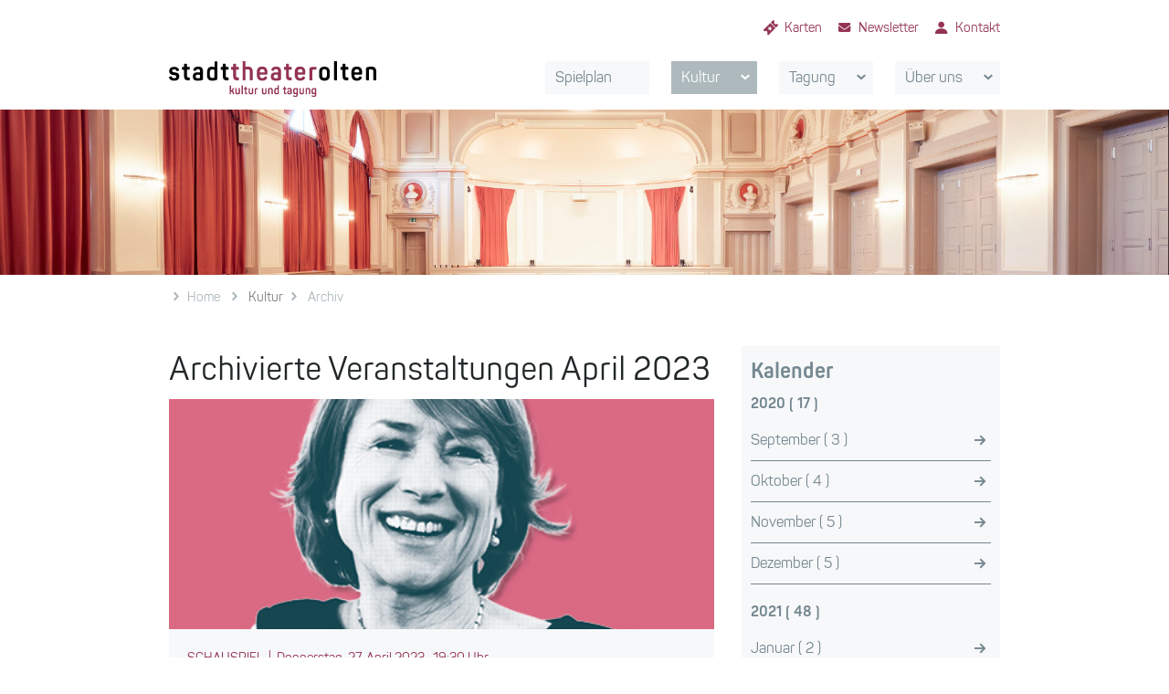

--- FILE ---
content_type: text/html;charset=UTF-8
request_url: https://www.stadttheater-olten.ch/de/archiv-_content---1--1042--73.html?year=2023&month=4
body_size: 15812
content:
	        <!DOCTYPE HTML>
<!--[if lt IE 7]><html lang="de-CH" class="lt-ie9 lt-ie8 lt-ie7"><![endif]-->
<!--[if IE 7]><html lang="de-CH" class="lt-ie9 lt-ie8"><![endif]-->
<!--[if IE 8]><html lang="de-CH" class="lt-ie9"><![endif]-->
<!--[if (gt IE 9)|!(IE)]><!--> <html lang="de-CH"> <!--<![endif]-->
<head>

        <meta name="robots" content="index, follow" />
    <meta name="revisit-after" content="5 days" />
    


 


<meta charset="UTF-8" />

<title>Archiv - Kultur und Tagungen - Stadttheater Olten AG</title>

<meta name="keywords" content="Archiv" />
<meta name="description" content="Stadttheater Olten AG" />

<meta name="author" content="Webagentur: MySign&copy; 2026 Switzerland, http://www.mysign.ch" />
<meta name="geo.region" content="CH" />

<link rel="shortcut icon" href="/favicon.ico?_1615359158000" />
<link rel="icon" href="/favicon.ico?_1615359158000" type="image/ico" />

<link rel="canonical" href="https://www.stadttheater-olten.ch/de/archiv.html" />

<link rel="apple-touch-icon" sizes="180x180" href="/apple-touch-icon.png">
<link rel="icon" type="image/png" sizes="32x32" href="/img/icons/favicon-32x32.png">
<link rel="icon" type="image/png" sizes="16x16" href="/img/icons/favicon-16x16.png">
<link rel="manifest" href="/img/icons/manifest.json">
<link rel="mask-icon" href="/img/icons/safari-pinned-tab.svg" color="#933354">
<meta name="msapplication-TileColor" content="#758891">
<meta name="theme-color" content="#ffffff">

<meta name="viewport" content="width=device-width, initial-scale=1.0">

<meta property="og:title" content="Archiv - Kultur und Tagungen - Stadttheater Olten AG" />

<meta property="og:type" content="company"/>

<meta property="og:url" content="https://www.stadttheater-olten.ch/de/archiv.html" />
<meta property="og:site_name" content="Stadttheater Olten AG" />
<meta property="og:description" content="Stadttheater Olten AG"/>


<meta property="og:locality" content="Olten" />
<meta property="og:street-address" content="Frohburgstrasse 1" />
<meta property="og:region" content="Olten" />
<meta property="og:postal-code" content="4600" />
<meta property="og:country-name" content="CH" />

<meta property="og:email" content="info@stadttheater-olten.ch" />
<meta property="og:phone_number" content="+41 62 289 70 00" />
<meta property="og:fax_number" content="+41 62 289 70 01"/>

<meta property="og:image" content="https://www.stadttheater-olten.ch/img/fblogo.gif" />

    <meta property="fb:page_id" content="167801829897402" />

<link rel="stylesheet" href="/standard/compressed/762407e472b3bf6831377d25c7c16992-base64.css" type="text/css" media="all" />

    <link href="//fast.fonts.net/t/1.css?apiType=css&projectid=137ae74c-07b7-42d6-bc69-3e107b256b67" rel="stylesheet" type="text/css" />



<script src="/standard/compressed/8db6547407077ec60f1cf0c3e0090132.js"></script>
<script defer src="/standard/compressed/cssrelpreload-e6e2f7a643b95177ac1bc564f7993075.js"></script>




<!--[if lt IE 9]>
    <script>
/*
 HTML5 Shiv v3.5 | @afarkas @jdalton @jon_neal @rem | MIT/GPL2 Licensed */
(function(window,document){var options=window.html5||{};var reSkip=/^<|^(?:button|form|map|select|textarea|object|iframe|option|optgroup)$/i;var saveClones=/^<|^(?:a|b|button|code|div|fieldset|form|h1|h2|h3|h4|h5|h6|i|iframe|img|input|label|li|link|ol|option|p|param|q|script|select|span|strong|style|table|tbody|td|textarea|tfoot|th|thead|tr|ul)$/i;var supportsHtml5Styles;var supportsUnknownElements;(function(){var a=document.createElement("a");a.innerHTML="\x3cxyz\x3e\x3c/xyz\x3e";supportsHtml5Styles=
"hidden"in a;if(supportsHtml5Styles&&typeof injectElementWithStyles=="function")injectElementWithStyles("#modernizr{}",function(node){node.hidden=true;supportsHtml5Styles=(window.getComputedStyle?getComputedStyle(node,null):node.currentStyle).display=="none"});supportsUnknownElements=a.childNodes.length==1||function(){try{document.createElement("a")}catch(e){return true}var frag=document.createDocumentFragment();return typeof frag.cloneNode=="undefined"||typeof frag.createDocumentFragment=="undefined"||
typeof frag.createElement=="undefined"}()})();function addStyleSheet(ownerDocument,cssText){var p=ownerDocument.createElement("p"),parent=ownerDocument.getElementsByTagName("head")[0]||ownerDocument.documentElement;p.innerHTML="x\x3cstyle\x3e"+cssText+"\x3c/style\x3e";return parent.insertBefore(p.lastChild,parent.firstChild)}function getElements(){var elements=html5.elements;return typeof elements=="string"?elements.split(" "):elements}function shivMethods(ownerDocument){var cache={},docCreateElement=
ownerDocument.createElement,docCreateFragment=ownerDocument.createDocumentFragment,frag=docCreateFragment();ownerDocument.createElement=function(nodeName){if(!html5.shivMethods)return docCreateElement(nodeName);var node;if(cache[nodeName])node=cache[nodeName].cloneNode();else if(saveClones.test(nodeName))node=(cache[nodeName]=docCreateElement(nodeName)).cloneNode();else node=docCreateElement(nodeName);return node.canHaveChildren&&!reSkip.test(nodeName)?frag.appendChild(node):node};ownerDocument.createDocumentFragment=
Function("h,f","return function(){"+"var n\x3df.cloneNode(),c\x3dn.createElement;"+"h.shivMethods\x26\x26("+getElements().join().replace(/\w+/g,function(nodeName){docCreateElement(nodeName);frag.createElement(nodeName);return'c("'+nodeName+'")'})+");return n}")(html5,frag)}function shivDocument(ownerDocument){var shived;if(ownerDocument.documentShived)return ownerDocument;if(html5.shivCSS&&!supportsHtml5Styles)shived=!!addStyleSheet(ownerDocument,"article,aside,details,figcaption,figure,footer,header,hgroup,nav,section{display:block}"+
"audio{display:none}"+"canvas,video{display:inline-block;*display:inline;*zoom:1}"+"[hidden]{display:none}audio[controls]{display:inline-block;*display:inline;*zoom:1}"+"mark{background:#FF0;color:#000}");if(!supportsUnknownElements)shived=!shivMethods(ownerDocument);if(shived)ownerDocument.documentShived=shived;return ownerDocument}var html5={"elements":options.elements||"abbr article aside audio bdi canvas data datalist details figcaption figure footer header hgroup mark meter nav output progress section summary time video",
"shivCSS":!(options.shivCSS===false),"shivMethods":!(options.shivMethods===false),"type":"default","shivDocument":shivDocument};window.html5=html5;shivDocument(document);var reMedia=/^$|\b(?:all|print)\b/;var shivNamespace="html5shiv";var supportsShivableSheets=!supportsUnknownElements&&function(){var docEl=document.documentElement;return!(typeof document.namespaces=="undefined"||typeof document.parentWindow=="undefined"||typeof docEl.applyElement=="undefined"||typeof docEl.removeNode=="undefined"||
typeof window.attachEvent=="undefined")}();function addWrappers(ownerDocument){var node,nodes=ownerDocument.getElementsByTagName("*"),index=nodes.length,reElements=RegExp("^(?:"+getElements().join("|")+")$","i"),result=[];while(index--){node=nodes[index];if(reElements.test(node.nodeName))result.push(node.applyElement(createWrapper(node)))}return result}function createWrapper(element){var node,nodes=element.attributes,index=nodes.length,wrapper=element.ownerDocument.createElement(shivNamespace+":"+
element.nodeName);while(index--){node=nodes[index];node.specified&&wrapper.setAttribute(node.nodeName,node.nodeValue)}wrapper.style.cssText=element.style.cssText;return wrapper}function shivCssText(cssText){var pair,parts=cssText.split("{"),index=parts.length,reElements=RegExp("(^|[\\s,\x3e+~])("+getElements().join("|")+")(?\x3d[[\\s,\x3e+~#.:]|$)","gi"),replacement="$1"+shivNamespace+"\\:$2";while(index--){pair=parts[index]=parts[index].split("}");pair[pair.length-1]=pair[pair.length-1].replace(reElements,
replacement);parts[index]=pair.join("}")}return parts.join("{")}function removeWrappers(wrappers){var index=wrappers.length;while(index--)wrappers[index].removeNode()}function shivPrint(ownerDocument){var shivedSheet,wrappers,namespaces=ownerDocument.namespaces,ownerWindow=ownerDocument.parentWindow;if(!supportsShivableSheets||ownerDocument.printShived)return ownerDocument;if(typeof namespaces[shivNamespace]=="undefined")namespaces.add(shivNamespace);ownerWindow.attachEvent("onbeforeprint",function(){var imports,
length,sheet,collection=ownerDocument.styleSheets,cssText=[],index=collection.length,sheets=Array(index);while(index--)sheets[index]=collection[index];while(sheet=sheets.pop())if(!sheet.disabled&&reMedia.test(sheet.media)){try{imports=sheet.imports;length=imports.length}catch(er){length=0}for(index=0;index<length;index++)sheets.push(imports[index]);try{cssText.push(sheet.cssText)}catch(er$0){}}cssText=shivCssText(cssText.reverse().join(""));wrappers=addWrappers(ownerDocument);shivedSheet=addStyleSheet(ownerDocument,
cssText)});ownerWindow.attachEvent("onafterprint",function(){removeWrappers(wrappers);shivedSheet.removeNode(true)});ownerDocument.printShived=true;return ownerDocument}html5.type+=" print";html5.shivPrint=shivPrint;shivPrint(document)})(this,document);(function(w){var respond={};w.respond=respond;respond.update=function(){};var requestQueue=[],xmlHttp=function(){var xmlhttpmethod=false;try{xmlhttpmethod=new w.XMLHttpRequest}catch(e){xmlhttpmethod=new w.ActiveXObject("Microsoft.XMLHTTP")}return function(){return xmlhttpmethod}}(),ajax=function(url,callback){var req=xmlHttp();if(!req)return;req.open("GET",url,true);req.onreadystatechange=function(){if(req.readyState!==4||req.status!==200&&req.status!==304)return;callback(req.responseText)};if(req.readyState===
4)return;req.send(null)},isUnsupportedMediaQuery=function(query){return query.replace(respond.regex.minmaxwh,"").match(respond.regex.other)};respond.ajax=ajax;respond.queue=requestQueue;respond.unsupportedmq=isUnsupportedMediaQuery;respond.regex={media:/@media[^\{]+\{([^\{\}]*\{[^\}\{]*\})+/gi,keyframes:/@(?:\-(?:o|moz|webkit)\-)?keyframes[^\{]+\{(?:[^\{\}]*\{[^\}\{]*\})+[^\}]*\}/gi,comments:/\/\*[^*]*\*+([^/][^*]*\*+)*\//gi,urls:/(url\()['"]?([^\/\)'"][^:\)'"]+)['"]?(\))/g,findStyles:/@media *([^\{]+)\{([\S\s]+?)$/,
only:/(only\s+)?([a-zA-Z]+)\s?/,minw:/\(\s*min\-width\s*:\s*(\s*[0-9\.]+)(px|em)\s*\)/,maxw:/\(\s*max\-width\s*:\s*(\s*[0-9\.]+)(px|em)\s*\)/,minmaxwh:/\(\s*m(in|ax)\-(height|width)\s*:\s*(\s*[0-9\.]+)(px|em)\s*\)/gi,other:/\([^\)]*\)/g};respond.mediaQueriesSupported=w.matchMedia&&w.matchMedia("only all")!==null&&w.matchMedia("only all").matches;if(respond.mediaQueriesSupported)return;var doc=w.document,docElem=doc.documentElement,mediastyles=[],rules=[],appendedEls=[],parsedSheets={},resizeThrottle=
30,head=doc.getElementsByTagName("head")[0]||docElem,base=doc.getElementsByTagName("base")[0],links=head.getElementsByTagName("link"),lastCall,resizeDefer,eminpx,getEmValue=function(){var ret,div=doc.createElement("div"),body=doc.body,originalHTMLFontSize=docElem.style.fontSize,originalBodyFontSize=body&&body.style.fontSize,fakeUsed=false;div.style.cssText="position:absolute;font-size:1em;width:1em";if(!body){body=fakeUsed=doc.createElement("body");body.style.background="none"}docElem.style.fontSize=
"100%";body.style.fontSize="100%";body.appendChild(div);if(fakeUsed)docElem.insertBefore(body,docElem.firstChild);ret=div.offsetWidth;if(fakeUsed)docElem.removeChild(body);else body.removeChild(div);docElem.style.fontSize=originalHTMLFontSize;if(originalBodyFontSize)body.style.fontSize=originalBodyFontSize;ret=eminpx=parseFloat(ret);return ret},applyMedia=function(fromResize){var name="clientWidth",docElemProp=docElem[name],currWidth=doc.compatMode==="CSS1Compat"&&docElemProp||doc.body[name]||docElemProp,
styleBlocks={},lastLink=links[links.length-1],now=(new Date).getTime();if(fromResize&&lastCall&&now-lastCall<resizeThrottle){w.clearTimeout(resizeDefer);resizeDefer=w.setTimeout(applyMedia,resizeThrottle);return}else lastCall=now;for(var i in mediastyles)if(mediastyles.hasOwnProperty(i)){var thisstyle=mediastyles[i],min=thisstyle.minw,max=thisstyle.maxw,minnull=min===null,maxnull=max===null,em="em";if(!!min)min=parseFloat(min)*(min.indexOf(em)>-1?eminpx||getEmValue():1);if(!!max)max=parseFloat(max)*
(max.indexOf(em)>-1?eminpx||getEmValue():1);if(!thisstyle.hasquery||(!minnull||!maxnull)&&(minnull||currWidth>=min)&&(maxnull||currWidth<=max)){if(!styleBlocks[thisstyle.media])styleBlocks[thisstyle.media]=[];styleBlocks[thisstyle.media].push(rules[thisstyle.rules])}}for(var j in appendedEls)if(appendedEls.hasOwnProperty(j))if(appendedEls[j]&&appendedEls[j].parentNode===head)head.removeChild(appendedEls[j]);appendedEls.length=0;for(var k in styleBlocks)if(styleBlocks.hasOwnProperty(k)){var ss=doc.createElement("style"),
css=styleBlocks[k].join("\n");ss.type="text/css";ss.media=k;head.insertBefore(ss,lastLink.nextSibling);if(ss.styleSheet)ss.styleSheet.cssText=css;else ss.appendChild(doc.createTextNode(css));appendedEls.push(ss)}},translate=function(styles,href,media){var qs=styles.replace(respond.regex.comments,"").replace(respond.regex.keyframes,"").match(respond.regex.media),ql=qs&&qs.length||0;href=href.substring(0,href.lastIndexOf("/"));var repUrls=function(css){return css.replace(respond.regex.urls,"$1"+href+
"$2$3")},useMedia=!ql&&media;if(href.length)href+="/";if(useMedia)ql=1;for(var i=0;i<ql;i++){var fullq,thisq,eachq,eql;if(useMedia){fullq=media;rules.push(repUrls(styles))}else{fullq=qs[i].match(respond.regex.findStyles)&&RegExp.$1;rules.push(RegExp.$2&&repUrls(RegExp.$2))}eachq=fullq.split(",");eql=eachq.length;for(var j=0;j<eql;j++){thisq=eachq[j];if(isUnsupportedMediaQuery(thisq))continue;mediastyles.push({media:thisq.split("(")[0].match(respond.regex.only)&&RegExp.$2||"all",rules:rules.length-
1,hasquery:thisq.indexOf("(")>-1,minw:thisq.match(respond.regex.minw)&&parseFloat(RegExp.$1)+(RegExp.$2||""),maxw:thisq.match(respond.regex.maxw)&&parseFloat(RegExp.$1)+(RegExp.$2||"")})}}applyMedia()},makeRequests=function(){if(requestQueue.length){var thisRequest=requestQueue.shift();ajax(thisRequest.href,function(styles){translate(styles,thisRequest.href,thisRequest.media);parsedSheets[thisRequest.href]=true;w.setTimeout(function(){makeRequests()},0)})}},ripCSS=function(){for(var i=0;i<links.length;i++){var sheet=
links[i],href=sheet.href,media=sheet.media,isCSS=sheet.rel&&sheet.rel.toLowerCase()==="stylesheet";if(!!href&&isCSS&&!parsedSheets[href])if(sheet.styleSheet&&sheet.styleSheet.rawCssText){translate(sheet.styleSheet.rawCssText,href,media);parsedSheets[href]=true}else if(!/^([a-zA-Z:]*\/\/)/.test(href)&&!base||href.replace(RegExp.$1,"").split("/")[0]===w.location.host){if(href.substring(0,2)==="//")href=w.location.protocol+href;requestQueue.push({href:href,media:media})}}makeRequests()};ripCSS();respond.update=
ripCSS;respond.getEmValue=getEmValue;function callMedia(){applyMedia(true)}if(w.addEventListener)w.addEventListener("resize",callMedia,false);else if(w.attachEvent)w.attachEvent("onresize",callMedia)})(this);
</script>
<script defer src="/standard/compressed/cssrelpreload-e6e2f7a643b95177ac1bc564f7993075.js"></script>
    <link rel="stylesheet" href="/standard/compressed/c8fed356f8a9f090983bbae624ef4b6e-base64.css" type="text/css" media="all" />
<![endif]-->

<!--[if (gte IE 6)&(lte IE 8)]>
    <script>
/*
 ContentLoaded.js by Diego Perini, modified for IE<9 only (to save space)

 Author: Diego Perini (diego.perini at gmail.com)
 Summary: cross-browser wrapper for DOMContentLoaded
 Updated: 20101020
 License: MIT
 Version: 1.2

 URL:
 http://javascript.nwbox.com/ContentLoaded/
 http://javascript.nwbox.com/ContentLoaded/MIT-LICENSE

*/
(function(win){if(true)return;var doc=document;var root=doc.documentElement;var xhr=getXHRObject();var ieVersion=/MSIE (\d+)/.exec(navigator.userAgent)[1];if(doc.compatMode!="CSS1Compat"||ieVersion<6||ieVersion>8||!xhr)return;var selectorEngines={"NW":"*.Dom.select","MooTools":"$$","DOMAssistant":"*.$","Prototype":"$$","YAHOO":"*.util.Selector.query","Sizzle":"*","jQuery":"*","dojo":"*.query"};var selectorMethod;var enabledWatchers=[];var domPatches=[];var ie6PatchID=0;var patchIE6MultipleClasses=
true;var namespace="slvzr";var RE_COMMENT=/(\/\*[^*]*\*+([^\/][^*]*\*+)*\/)\s*?/g;var RE_IMPORT=/@import\s*(?:(?:(?:url\(\s*(['"]?)(.*)\1)\s*\))|(?:(['"])(.*)\3))\s*([^;]*);/g;var RE_ASSET_URL=/(behavior\s*?:\s*)?\burl\(\s*(["']?)(?!data:)([^"')]+)\2\s*\)/g;var RE_PSEUDO_STRUCTURAL=/^:(empty|(first|last|only|nth(-last)?)-(child|of-type))$/;var RE_PSEUDO_ELEMENTS=/:(:first-(?:line|letter))/g;var RE_SELECTOR_GROUP=/((?:^|(?:\s*})+)(?:\s*@media[^{]+{)?)\s*([^\{]*?[\[:][^{]+)/g;var RE_SELECTOR_PARSE=
/([ +~>])|(:[a-z-]+(?:\(.*?\)+)?)|(\[.*?\])/g;var RE_LIBRARY_INCOMPATIBLE_PSEUDOS=/(:not\()?:(hover|enabled|disabled|focus|checked|target|active|visited|first-line|first-letter)\)?/g;var RE_PATCH_CLASS_NAME_REPLACE=/[^\w-]/g;var RE_INPUT_ELEMENTS=/^(INPUT|SELECT|TEXTAREA|BUTTON)$/;var RE_INPUT_CHECKABLE_TYPES=/^(checkbox|radio)$/;var BROKEN_ATTR_IMPLEMENTATIONS=ieVersion>6?/[\$\^*]=(['"])\1/:null;var RE_TIDY_TRAILING_WHITESPACE=/([(\[+~])\s+/g;var RE_TIDY_LEADING_WHITESPACE=/\s+([)\]+~])/g;var RE_TIDY_CONSECUTIVE_WHITESPACE=
/\s+/g;var RE_TIDY_TRIM_WHITESPACE=/^\s*((?:[\S\s]*\S)?)\s*$/;var EMPTY_STRING="";var SPACE_STRING=" ";var PLACEHOLDER_STRING="$1";function patchStyleSheet(cssText){return cssText.replace(RE_PSEUDO_ELEMENTS,PLACEHOLDER_STRING).replace(RE_SELECTOR_GROUP,function(m,prefix,selectorText){var selectorGroups=selectorText.split(",");for(var c=0,cs=selectorGroups.length;c<cs;c++){var selector=normalizeSelectorWhitespace(selectorGroups[c])+SPACE_STRING;var patches=[];selectorGroups[c]=selector.replace(RE_SELECTOR_PARSE,
function(match,combinator,pseudo,attribute,index){if(combinator){if(patches.length>0){domPatches.push({selector:selector.substring(0,index),patches:patches});patches=[]}return combinator}else{var patch=pseudo?patchPseudoClass(pseudo):patchAttribute(attribute);if(patch){patches.push(patch);return"."+patch.className}return match}})}return prefix+selectorGroups.join(",")})}function patchAttribute(attr){return!BROKEN_ATTR_IMPLEMENTATIONS||BROKEN_ATTR_IMPLEMENTATIONS.test(attr)?{className:createClassName(attr),
applyClass:true}:null}function patchPseudoClass(pseudo){var applyClass=true;var className=createClassName(pseudo.slice(1));var isNegated=pseudo.substring(0,5)==":not(";var activateEventName;var deactivateEventName;if(isNegated)pseudo=pseudo.slice(5,-1);var bracketIndex=pseudo.indexOf("(");if(bracketIndex>-1)pseudo=pseudo.substring(0,bracketIndex);if(pseudo.charAt(0)==":")switch(pseudo.slice(1)){case "root":applyClass=function(e){return isNegated?e!=root:e==root};break;case "target":if(ieVersion==
8){applyClass=function(e){var handler=function(){var hash=location.hash;var hashID=hash.slice(1);return isNegated?hash==EMPTY_STRING||e.id!=hashID:hash!=EMPTY_STRING&&e.id==hashID};addEvent(win,"hashchange",function(){toggleElementClass(e,className,handler())});return handler()};break}return false;case "checked":applyClass=function(e){if(RE_INPUT_CHECKABLE_TYPES.test(e.type))addEvent(e,"propertychange",function(){if(event.propertyName=="checked")toggleElementClass(e,className,e.checked!==isNegated)});
return e.checked!==isNegated};break;case "disabled":isNegated=!isNegated;case "enabled":applyClass=function(e){if(RE_INPUT_ELEMENTS.test(e.tagName)){addEvent(e,"propertychange",function(){if(event.propertyName=="$disabled")toggleElementClass(e,className,e.$disabled===isNegated)});enabledWatchers.push(e);e.$disabled=e.disabled;return e.disabled===isNegated}return pseudo==":enabled"?isNegated:!isNegated};break;case "focus":activateEventName="focus";deactivateEventName="blur";case "hover":if(!activateEventName){activateEventName=
"mouseenter";deactivateEventName="mouseleave"}applyClass=function(e){addEvent(e,isNegated?deactivateEventName:activateEventName,function(){toggleElementClass(e,className,true)});addEvent(e,isNegated?activateEventName:deactivateEventName,function(){toggleElementClass(e,className,false)});return isNegated};break;default:if(!RE_PSEUDO_STRUCTURAL.test(pseudo))return false;break}return{className:className,applyClass:applyClass}}function applyPatches(){var elms,selectorText,patches,domSelectorText;for(var c=
0;c<domPatches.length;c++){selectorText=domPatches[c].selector;patches=domPatches[c].patches;domSelectorText=selectorText.replace(RE_LIBRARY_INCOMPATIBLE_PSEUDOS,EMPTY_STRING);if(domSelectorText==EMPTY_STRING||domSelectorText.charAt(domSelectorText.length-1)==SPACE_STRING)domSelectorText+="*";try{elms=selectorMethod(domSelectorText)}catch(ex){log("Selector '"+selectorText+"' threw exception '"+ex+"'")}if(elms)for(var d=0,dl=elms.length;d<dl;d++){var elm=elms[d];var cssClasses=elm.className;for(var f=
0,fl=patches.length;f<fl;f++){var patch=patches[f];if(!hasPatch(elm,patch))if(patch.applyClass&&(patch.applyClass===true||patch.applyClass(elm)===true))cssClasses=toggleClass(cssClasses,patch.className,true)}elm.className=cssClasses}}}function hasPatch(elm,patch){return(new RegExp("(^|\\s)"+patch.className+"(\\s|$)")).test(elm.className)}function createClassName(className){return namespace+"-"+(ieVersion==6&&patchIE6MultipleClasses?ie6PatchID++:className.replace(RE_PATCH_CLASS_NAME_REPLACE,function(a){return a.charCodeAt(0)}))}
function log(message){if(win.console)win.console.log(message)}function trim(text){return text.replace(RE_TIDY_TRIM_WHITESPACE,PLACEHOLDER_STRING)}function normalizeWhitespace(text){return trim(text).replace(RE_TIDY_CONSECUTIVE_WHITESPACE,SPACE_STRING)}function normalizeSelectorWhitespace(selectorText){return normalizeWhitespace(selectorText.replace(RE_TIDY_TRAILING_WHITESPACE,PLACEHOLDER_STRING).replace(RE_TIDY_LEADING_WHITESPACE,PLACEHOLDER_STRING))}function toggleElementClass(elm,className,on){var oldClassName=
elm.className;var newClassName=toggleClass(oldClassName,className,on);if(newClassName!=oldClassName){elm.className=newClassName;elm.parentNode.className+=EMPTY_STRING}}function toggleClass(classList,className,on){var re=RegExp("(^|\\s)"+className+"(\\s|$)");var classExists=re.test(classList);if(on)return classExists?classList:classList+SPACE_STRING+className;else return classExists?trim(classList.replace(re,PLACEHOLDER_STRING)):classList}function addEvent(elm,eventName,eventHandler){elm.attachEvent("on"+
eventName,eventHandler)}function getXHRObject(){if(win.XMLHttpRequest)return new XMLHttpRequest;try{return new ActiveXObject("Microsoft.XMLHTTP")}catch(e){return null}}function loadStyleSheet(url){xhr.open("GET",url,false);xhr.send();return xhr.status==200?xhr.responseText:EMPTY_STRING}function resolveUrl(url,contextUrl,ignoreSameOriginPolicy){function getProtocol(url){return url.substring(0,url.indexOf("//"))}function getProtocolAndHost(url){return url.substring(0,url.indexOf("/",8))}if(!contextUrl)contextUrl=
baseUrl;if(url.substring(0,2)=="//")url=getProtocol(contextUrl)+url;if(/^https?:\/\//i.test(url))return!ignoreSameOriginPolicy&&getProtocolAndHost(contextUrl)!=getProtocolAndHost(url)?null:url;if(url.charAt(0)=="/")return getProtocolAndHost(contextUrl)+url;var contextUrlPath=contextUrl.split(/[?#]/)[0];if(url.charAt(0)!="?"&&contextUrlPath.charAt(contextUrlPath.length-1)!="/")contextUrlPath=contextUrlPath.substring(0,contextUrlPath.lastIndexOf("/")+1);return contextUrlPath+url}function parseStyleSheet(url){if(url)return loadStyleSheet(url).replace(RE_COMMENT,
EMPTY_STRING).replace(RE_IMPORT,function(match,quoteChar,importUrl,quoteChar2,importUrl2,media){var cssText=parseStyleSheet(resolveUrl(importUrl||importUrl2,url));return media?"@media "+media+" {"+cssText+"}":cssText}).replace(RE_ASSET_URL,function(match,isBehavior,quoteChar,assetUrl){quoteChar=quoteChar||EMPTY_STRING;return isBehavior?match:" url("+quoteChar+resolveUrl(assetUrl,url,true)+quoteChar+") "});return EMPTY_STRING}function getStyleSheets(){var url,stylesheet;for(var c=0;c<doc.styleSheets.length;c++){stylesheet=
doc.styleSheets[c];if(stylesheet.href!=EMPTY_STRING){url=resolveUrl(stylesheet.href);if(url)stylesheet.cssText=stylesheet["rawCssText"]=patchStyleSheet(parseStyleSheet(url))}}}function init(){applyPatches();if(enabledWatchers.length>0)setInterval(function(){for(var c=0,cl=enabledWatchers.length;c<cl;c++){var e=enabledWatchers[c];if(e.disabled!==e.$disabled)if(e.disabled){e.disabled=false;e.$disabled=true;e.disabled=true}else e.$disabled=e.disabled}},250)}var baseTags=doc.getElementsByTagName("BASE");
var baseUrl=baseTags.length>0?baseTags[0].href:doc.location.href;getStyleSheets();ContentLoaded(win,function(){for(var engine in selectorEngines){var members,member,context=win;if(win[engine]){members=selectorEngines[engine].replace("*",engine).split(".");while((member=members.shift())&&(context=context[member]));if(typeof context=="function"){selectorMethod=context;init();return}}}});function ContentLoaded(win,fn){var done=false,top=true,init=function(e){if(e.type=="readystatechange"&&doc.readyState!=
"complete")return;(e.type=="load"?win:doc).detachEvent("on"+e.type,init,false);if(!done&&(done=true))fn.call(win,e.type||e)},poll=function(){try{root.doScroll("left")}catch(e){setTimeout(poll,50);return}init("poll")};if(doc.readyState=="complete")fn.call(win,EMPTY_STRING);else{if(doc.createEventObject&&root.doScroll){try{top=!win.frameElement}catch(e){}if(top)poll()}addEvent(doc,"readystatechange",init);addEvent(win,"load",init)}}})(this);
</script>
<script defer src="/standard/compressed/cssrelpreload-e6e2f7a643b95177ac1bc564f7993075.js"></script>
<![endif]-->
</head>

<body >

<div class="off-canvas-wrap" data-offcanvas>
<div class="inner-wrap">
    <div id="bodycontainer">

        <div class="printheader">
            <div class="hcardPrint vcard">
                <a class="url fn org" href="http://www.stadttheater-olten.ch">Stadttheater Olten AG</a><br>
                <div class="adr">
                    <div class="street-address">Frohburgstrasse 1</div>
                    <span class="postal-code">4600</span>
                    <span class="locality">Olten</span>
                </div>
                <a class="email" href="mailto:info@stadttheater-olten.ch">info@stadttheater-olten.ch</a>
                <div class="tel">+41 62 289 70 00</div>
                <div>+41 62 289 70 01</div>
            </div>
            <div class="clearfix"></div>
        </div>

        <div class="mobile-container" data-topbar>
            <section class="sitebranding-mobile">
                <a href="/de/" title="Stadttheater Olten AG">
    <figure>       
        <img src="/img/logo.svg?_1615359158000" width="227" height="auto" alt="Stadttheater Olten AG" title="Stadttheater Olten AG">
    </figure>
</a>
            </section>
            <a class="menu-btn left-off-canvas-toggle">
                <span class="menu-btn__text">Menu</span>
                <span class="menu-btn__icon icon-Menu"></span>
            </a>
        </div>

        <section class="nav-mobile left-off-canvas-menu">
            <a href="#" class="menu-btn close-off-canvas">
                <span class="menu-btn__text">Schliessen</span>
                <span class="menu-btn__icon icon-Schliessen"></span>
            </a>
            <a href="#navigation" class="navigation" accesskey="1"></a>

    <nav class="nav">
        <ul class="nav-list">
                            <li class="first nav-item">                       
                                        
                    <a  class="nav__link " href="/de/spielplan-_content---1--1048.html">
                        Spielplan
                                            </a>
                    
                                    </li>
                            <li class=" nav-item">                       
                                        
                    <a  class="nav__link active " href="/de/programm.html">
                        Kultur
                                                    <span class="icon icon-Arrow-Down"></span>
                                            </a>
                    
                                            <ul class="sub_nav nav-submenu">
                                                        <li class="first nav-submenu-item">                                
                                <a  href="/de/programm.html">
                                    Programm
                                </a>
                            </li>
                                                        <li class=" nav-submenu-item">                                
                                <a  href="/de/theaterzeitung-_content---1--1059.html">
                                    Theaterzeitung
                                </a>
                            </li>
                                                        <li class=" nav-submenu-item">                                
                                <a  href="/de/tickets-_content---1--1017.html">
                                    Tickets
                                </a>
                            </li>
                                                        <li class=" nav-submenu-item">                                
                                <a  href="/de/abos-_content---1--10053.html">
                                    Abos
                                </a>
                            </li>
                                                        <li class=" nav-submenu-item">                                
                                <a  href="/de/gutscheine-_content---1--1020.html">
                                    Gutscheine
                                </a>
                            </li>
                                                        <li class=" nav-submenu-item">                                
                                <a  href="/de/goennerinnen-und-goennervereinigung-_content---1--1066.html">
                                    G&ouml;nnerinnen- und G&ouml;nnervereinigung
                                </a>
                            </li>
                                                        <li class=" nav-submenu-item">                                
                                <a  href="/de/sponsoren-und-partner-_content---1--1067.html">
                                    Sponsoren und Partner
                                </a>
                            </li>
                                                        <li class=" nav-submenu-item">                                
                                <a class="sub_nav--active"  href="/de/archiv.html">
                                    Archiv
                                </a>
                            </li>
                                                    </ul>
                                    </li>
                            <li class=" nav-item">                       
                                        
                    <a  class="nav__link " href="/de/miete.html">
                        Tagung
                                                    <span class="icon icon-Arrow-Down"></span>
                                            </a>
                    
                                            <ul class="sub_nav nav-submenu">
                                                        <li class="first nav-submenu-item">                                
                                <a  href="/de/miete.html">
                                    Seminar- und Tagungszentrum
                                </a>
                            </li>
                                                        <li class=" nav-submenu-item">                                
                                <a  href="/de/theatersaal-_content---1--1036.html">
                                    Theatersaal
                                </a>
                            </li>
                                                        <li class=" nav-submenu-item">                                
                                <a  href="/de/konzertsaal-_content---1--1022.html">
                                    Konzertsaal
                                </a>
                            </li>
                                                        <li class=" nav-submenu-item">                                
                                <a  href="/de/foyer-_content---1--1033.html">
                                    Foyer
                                </a>
                            </li>
                                                        <li class=" nav-submenu-item">                                
                                <a  href="/de/kapuzinerkloster-olten-_content---1--1065.html">
                                    Kapuzinerkloster Olten
                                </a>
                            </li>
                                                        <li class=" nav-submenu-item">                                
                                <a  href="/de/gastronomie-_content---1--1035.html">
                                    Gastronomie
                                </a>
                            </li>
                                                        <li class=" nav-submenu-item">                                
                                <a  href="/de/galerie-_content---1--1041.html">
                                    Galerie
                                </a>
                            </li>
                                                    </ul>
                                    </li>
                            <li class=" nav-item">                       
                                        
                    <a  class="nav__link " href="/de/contactform.html">
                        Über uns
                                                    <span class="icon icon-Arrow-Down"></span>
                                            </a>
                    
                                            <ul class="sub_nav nav-submenu">
                                                        <li class="first nav-submenu-item">                                
                                <a  href="/de/kontakt-_content---1--1026.html">
                                    Kontakt
                                </a>
                            </li>
                                                        <li class=" nav-submenu-item">                                
                                <a  href="/de/anfahrt-_content---1--1027.html">
                                    Anfahrt
                                </a>
                            </li>
                                                        <li class=" nav-submenu-item">                                
                                <a  href="/de/besucherinformationen-_content---1--1073.html">
                                    Besucherinformationen
                                </a>
                            </li>
                                                        <li class=" nav-submenu-item">                                
                                <a  href="/de/barrierefreiheit-_content---1--1074.html">
                                    Barrierefreiheit
                                </a>
                            </li>
                                                        <li class=" nav-submenu-item">                                
                                <a  href="/de/kultur-kulinarik-_content---1--1069.html">
                                    Kultur &amp; Kulinarik
                                </a>
                            </li>
                                                        <li class=" nav-submenu-item">                                
                                <a  href="/de/team-_content---1--1024.html">
                                    Team
                                </a>
                            </li>
                                                        <li class=" nav-submenu-item">                                
                                <a  href="/de/spenden-_content---1--1057.html">
                                    Spenden
                                </a>
                            </li>
                                                    </ul>
                                    </li>
                    </ul>
    </nav>
            <div class="nl-container-mobile"><section class="newsletter-widget"> 

    <span class="hl hl--gamma">F&uuml;r unseren Newsletter anmelden</span>
    <form id="newsletterabo" class="sky-form" method="post" action="#">
        <div class="hiddenfields"><input type="hidden" name="mySProtectSysFld10" value="O2X8YBHO" class="hidden" /><input type="hidden" name="mySProtectSysFld20" value="S2VV7PRC" class="hidden" /><input type="hidden" name="mySProtectSysFld30" value="" class="hidden" /><input type="hidden" name="mySProtectSysFld40" value="46_R`>" class="hidden" /><input type="hidden" name="mySProtectSysFld50" value="" class="hidden fingerprint" /></div>
        <fieldset>
            <legend class="hidden">F&uuml;r unseren Newsletter anmelden</legend>    
                        <div>
                <label class="salutation">Anrede<span class="required">*</span></label>
                <label for="female1" class="sky-labelradio">
                    <input type="radio" name="nl_Male" id="female1" checked="checked" value="1" tabindex="500" title="Frau"  />
                                        <span class="salutationLabel">Frau</span>
                </label>
                <label for="male1" class="sky-labelradio">              
                    <input type="radio" name="nl_Male" id="male1" value="0" tabindex="501" title="Herr"  />
                                        <span class="salutationLabel">Herr</span>
                </label>
            </div>
            
            <div>
                <input required="required" type="text" name="nl_Firstname" id="nl_Firstname" placeholder="Vorname *" tabindex="502" title="Vorname *" />
                            </div>
            
           <div>
                <input type="text" required name="nl_Lastname" id="nl_Lastname" placeholder="Nachname *" tabindex="503" title="Nachname *"  />
                            </div> 

            <div>
                <input type="email" required="required" name="nl_Email" id="nl_Email" placeholder="E-Mail *" tabindex="504"  />
                            </div> 

            <div>      
                <input class="button" id="newslettersubmit" type="submit" value="Anmelden" title="F&uuml;r unseren Newsletter anmelden" tabindex="505" />
                            </div> 

                            <div class="hidden">                        
                    <div class="channelSelection">
                                                    <label class="checkboxList" for="nl_Channel2">
                                <input type="checkbox" class="checkbox validate-one-required" name="nl_Channel2" id="nl_Channel2" value="1" tabindex="506" checked="checked" />
                                
                                Aboreihen

                                                                    <span class="channelDesc">()</span>
                                                            </label>
                                            </div>
                    <div class="clearfix"></div>
                </div>
                          
        </fieldset>
    </form>

</section>
<div id="newsletteraboresponse"></div>
</div>
        </section>

        <div class="header-container hide-for-small">
            <div class="row">
                <header class="small-12 columns" id="mainheader">
                    <nav class="servicenav">
                                                <ul class="servicenav__list">
                                                                                                                                        <li class="servicenav__item ">
                                                                                            <span class="icon icon-Ticket"></span>
                                                                                    <a class="servicenav__link" href="https://stadttheaterolten.kulturticket.ch/events" >Karten</a>
                                        </li>
                                                                                                                                                <li class="servicenav__item">
                                            <span class="icon icon-Envelope"></span>
                                            <a class="servicenav__link" href="#newsletter-subscription">Newsletter</a>
                                        </li>
                                                                                                                                                <li class="servicenav__item ">
                                                                                            <span class="icon icon-User"></span>
                                                                                    <a class="servicenav__link" href="/de/contactform.html" >Kontakt</a>
                                        </li>
                                                                                                                        </ul>
                    </nav>

                    <div class="mainheader__inner">
                        <section class="sitebranding"><a href="/de/" title="Stadttheater Olten AG">
    <figure>       
        <img src="/img/logo.svg?_1615359158000" width="227" height="auto" alt="Stadttheater Olten AG" title="Stadttheater Olten AG">
    </figure>
</a>
</section>
                        <section class="nav"><a href="#navigation" class="navigation" accesskey="1"></a>

    <nav class="nav">
        <ul class="nav-list">
                            <li class="first nav-item">                       
                                        
                    <a  class="nav__link " href="/de/spielplan-_content---1--1048.html">
                        Spielplan
                                            </a>
                    
                                    </li>
                            <li class=" nav-item">                       
                                        
                    <a  class="nav__link active " href="/de/programm.html">
                        Kultur
                                                    <span class="icon icon-Arrow-Down"></span>
                                            </a>
                    
                                            <ul class="sub_nav nav-submenu">
                                                        <li class="first nav-submenu-item">                                
                                <a  href="/de/programm.html">
                                    Programm
                                </a>
                            </li>
                                                        <li class=" nav-submenu-item">                                
                                <a  href="/de/theaterzeitung-_content---1--1059.html">
                                    Theaterzeitung
                                </a>
                            </li>
                                                        <li class=" nav-submenu-item">                                
                                <a  href="/de/tickets-_content---1--1017.html">
                                    Tickets
                                </a>
                            </li>
                                                        <li class=" nav-submenu-item">                                
                                <a  href="/de/abos-_content---1--10053.html">
                                    Abos
                                </a>
                            </li>
                                                        <li class=" nav-submenu-item">                                
                                <a  href="/de/gutscheine-_content---1--1020.html">
                                    Gutscheine
                                </a>
                            </li>
                                                        <li class=" nav-submenu-item">                                
                                <a  href="/de/goennerinnen-und-goennervereinigung-_content---1--1066.html">
                                    G&ouml;nnerinnen- und G&ouml;nnervereinigung
                                </a>
                            </li>
                                                        <li class=" nav-submenu-item">                                
                                <a  href="/de/sponsoren-und-partner-_content---1--1067.html">
                                    Sponsoren und Partner
                                </a>
                            </li>
                                                        <li class=" nav-submenu-item">                                
                                <a class="sub_nav--active"  href="/de/archiv.html">
                                    Archiv
                                </a>
                            </li>
                                                    </ul>
                                    </li>
                            <li class=" nav-item">                       
                                        
                    <a  class="nav__link " href="/de/miete.html">
                        Tagung
                                                    <span class="icon icon-Arrow-Down"></span>
                                            </a>
                    
                                            <ul class="sub_nav nav-submenu">
                                                        <li class="first nav-submenu-item">                                
                                <a  href="/de/miete.html">
                                    Seminar- und Tagungszentrum
                                </a>
                            </li>
                                                        <li class=" nav-submenu-item">                                
                                <a  href="/de/theatersaal-_content---1--1036.html">
                                    Theatersaal
                                </a>
                            </li>
                                                        <li class=" nav-submenu-item">                                
                                <a  href="/de/konzertsaal-_content---1--1022.html">
                                    Konzertsaal
                                </a>
                            </li>
                                                        <li class=" nav-submenu-item">                                
                                <a  href="/de/foyer-_content---1--1033.html">
                                    Foyer
                                </a>
                            </li>
                                                        <li class=" nav-submenu-item">                                
                                <a  href="/de/kapuzinerkloster-olten-_content---1--1065.html">
                                    Kapuzinerkloster Olten
                                </a>
                            </li>
                                                        <li class=" nav-submenu-item">                                
                                <a  href="/de/gastronomie-_content---1--1035.html">
                                    Gastronomie
                                </a>
                            </li>
                                                        <li class=" nav-submenu-item">                                
                                <a  href="/de/galerie-_content---1--1041.html">
                                    Galerie
                                </a>
                            </li>
                                                    </ul>
                                    </li>
                            <li class=" nav-item">                       
                                        
                    <a  class="nav__link " href="/de/contactform.html">
                        Über uns
                                                    <span class="icon icon-Arrow-Down"></span>
                                            </a>
                    
                                            <ul class="sub_nav nav-submenu">
                                                        <li class="first nav-submenu-item">                                
                                <a  href="/de/kontakt-_content---1--1026.html">
                                    Kontakt
                                </a>
                            </li>
                                                        <li class=" nav-submenu-item">                                
                                <a  href="/de/anfahrt-_content---1--1027.html">
                                    Anfahrt
                                </a>
                            </li>
                                                        <li class=" nav-submenu-item">                                
                                <a  href="/de/besucherinformationen-_content---1--1073.html">
                                    Besucherinformationen
                                </a>
                            </li>
                                                        <li class=" nav-submenu-item">                                
                                <a  href="/de/barrierefreiheit-_content---1--1074.html">
                                    Barrierefreiheit
                                </a>
                            </li>
                                                        <li class=" nav-submenu-item">                                
                                <a  href="/de/kultur-kulinarik-_content---1--1069.html">
                                    Kultur &amp; Kulinarik
                                </a>
                            </li>
                                                        <li class=" nav-submenu-item">                                
                                <a  href="/de/team-_content---1--1024.html">
                                    Team
                                </a>
                            </li>
                                                        <li class=" nav-submenu-item">                                
                                <a  href="/de/spenden-_content---1--1057.html">
                                    Spenden
                                </a>
                            </li>
                                                    </ul>
                                    </li>
                    </ul>
    </nav>
</section>
                    </div>

                </header>
            </div>
        </div>

        <section id="maincontainer">
        <a href="#content" id="content" accesskey="2"></a>
        <div class="header-img">
                            <a name="anchor_TYQGYX"></a>
                
<section class="header-img">	
			<figure class="header-img__figure">
			<img class="header-img_img" src="/upload/cms/user/HeaderVeranstaltungen.jpeg" width="2000" height="283" alt="" title="" />
		</figure>
	</section>                    </div>

        <div class="row">
            <div class="small-12 columns">
                <nav class="locationpointer">
                    <ul>
                        <li class="locationpointer__link">Home</li>
                        <li class="locationpointer__link" itemscope itemtype="http://data-vocabulary.org/Breadcrumb">
                                                        <a href="/de/programm.html" itemprop='url'><span itemprop='title'>Kultur</span></a></li><li class='locationpointer__link' itemscope itemtype='http://data-vocabulary.org/Breadcrumb'> <span itemprop='title'>Archiv</span>
                        </li>
                        <li class="clearfix"></li>
                    </ul>
                </nav>
            </div>
        </div>

        <article id="maincontent">
                            <div class="row">
                    <div class="small-12 columns">
                                                                                            </div>
                </div>

                                
                <div class="row">
                    <div class="small-12  large-8  columns">
                        
                                                    
                                                                                                                <h1 class="hl hl--alpha">Archivierte Veranstaltungen April 2023</h1>


                                                    
                                                                                                                                        
                                                                                                                
<div data-mh="event" class="event js-objectfit   eventoverview eventoverview--home">

    <figure class="event__figure">
                    <a href="/de/alma-rose-_content---1--1042--706.html">
                                    <img class="event__img object-fit" src="/upload/cms/user/Eventbild_STO_460x225px_72dpi_47.jpg" alt="Alma Rosé" title="Alma Rosé"/>
                                </a>
            </figure>

    <div class="event__content">
        
                                                                                        <div class="date">
                                                             <span>Schauspiel</span>&nbsp;&nbsp;|&nbsp;
                                                                                        Donnerstag, 27. April 2023
                				    , 19:30 Uhr
			                </div>
        
        <div class="hl hl--gamma">Alma Rosé</div>
                <p>Das Leben einer grossen K&uuml;nstlerin zwischen Kultur und Barbarei&nbsp;Alma Ros&eacute; &ndash; ein Name, der nie dem Vergessen anheimfallen sollte. Das Leben e&hellip;</p>

        <div class="button-wrapper">
            
            <a class="button button--alpha" href="/de/alma-rose-_content---1--1042--706.html">
                <span class="icon icon-Info-Plus"></span>Details
            </a>
        </div>
    </div>
</div>
                                                    
                                                                                                                
<div data-mh="event" class="event js-objectfit   eventoverview eventoverview--home">

    <figure class="event__figure">
                    <a href="/de/quatuor-ebene-_content---1--1042--705.html">
                                    <img class="event__img object-fit" src="/upload/cms/user/Eventbild_STO_460x225px_72dpi_45.jpg" alt="Quatuor Ébène" title="Quatuor Ébène"/>
                                </a>
            </figure>

    <div class="event__content">
        
                                                                                        <div class="date">
                                                             <span>Konzert</span>&nbsp;&nbsp;|&nbsp;
                                                                                                                            Mittwoch, 26. April 2023
                				    , 19:30 Uhr
			                </div>
        
        <div class="hl hl--gamma">Quatuor Ébène</div>
                <p>Schumann, Ravel &amp; Dubugnon
Die Secular Suite von J.S. Bach (neu gesetzt von Richard Dubugnon) enth&auml;lt einige der sinnbildlichsten &hellip;</p>

        <div class="button-wrapper">
            
            <a class="button button--alpha" href="/de/quatuor-ebene-_content---1--1042--705.html">
                <span class="icon icon-Info-Plus"></span>Details
            </a>
        </div>
    </div>
</div>
                                                    
                                                                                                                
<div data-mh="event" class="event js-objectfit   eventoverview eventoverview--home">

    <figure class="event__figure">
                    <a href="/de/7-weinmesse-mittelland-_content---1--1042--832.html">
                                    <img class="event__img object-fit" src="/upload/cms/user/Weinmesse460x225.jpg" alt="7. Weinmesse Mittelland" title="7. Weinmesse Mittelland"/>
                                </a>
            </figure>

    <div class="event__content">
        
                                                                                        <div class="date">
                                                             <span>Zu Gast</span>&nbsp;&nbsp;|&nbsp;
                                                                                        Freitag, 14. April 2023
                            </div>
        
        <div class="hl hl--gamma">7. Weinmesse Mittelland</div>
                <p>Vom 14. bis 16. April 2023 findet bereits zum siebten Mal im stilvollen Ambiente des Stadttheater Olten die Weinmesse Mittelland statt. Auch&hellip;</p>

        <div class="button-wrapper">
            
            <a class="button button--alpha" href="/de/7-weinmesse-mittelland-_content---1--1042--832.html">
                <span class="icon icon-Info-Plus"></span>Details
            </a>
        </div>
    </div>
</div>
                                                    
                                                                                                                
<div data-mh="event" class="event js-objectfit   eventoverview eventoverview--home">

    <figure class="event__figure">
                    <a href="/de/anton-gerzenberg-_content---1--1042--704.html">
                                    <img class="event__img object-fit" src="/upload/cms/user/Eventbild_STO_460x225px_72dpi_44.jpg" alt="Anton Gerzenberg" title="Anton Gerzenberg"/>
                                </a>
            </figure>

    <div class="event__content">
        
                                                                                        <div class="date">
                                                             <span>Konzert</span>&nbsp;&nbsp;|&nbsp;
                                                                                        Freitag, 07. April 2023
                				    , 19:30 Uhr
			                </div>
        
        <div class="hl hl--gamma">Anton Gerzenberg</div>
                <p>Klavierrezital&nbsp;P&uuml;nktlich zum 150. Geburtstag Rachmaninows widmet der letztj&auml;hrige Gewinner des G&eacute;za Anda Wettbewerbs ein Klavierrezital dem &hellip;</p>

        <div class="button-wrapper">
            
            <a class="button button--alpha" href="/de/anton-gerzenberg-_content---1--1042--704.html">
                <span class="icon icon-Info-Plus"></span>Details
            </a>
        </div>
    </div>
</div>
                                                    
                                                                                                                
<div data-mh="event" class="event js-objectfit   eventoverview eventoverview--home">

    <figure class="event__figure">
                    <a href="/de/willkommen-im-hotel-mama-_content---1--1042--703.html">
                                    <img class="event__img object-fit" src="/upload/cms/user/Eventbild_STO_460x225px_72dpi_43.jpg" alt="Willkommen im Hotel Mama" title="Willkommen im Hotel Mama"/>
                                </a>
            </figure>

    <div class="event__content">
        
                                                                                        <div class="date">
                                                                                                 <span>Schauspiel</span>&nbsp;&nbsp;|&nbsp;
                                                                                        Mittwoch, 05. April 2023
                				    , 19:30 Uhr
			                </div>
        
        <div class="hl hl--gamma">Willkommen im Hotel Mama</div>
                <p>Nach der Kinokom&ouml;die von H&eacute;ctor C. Reyes und &Eacute;ric Lavaine&nbsp;W&uuml;rden Sie mit &uuml;ber vierzig wieder bei ihrer Mut&hellip;</p>

        <div class="button-wrapper">
            
            <a class="button button--alpha" href="/de/willkommen-im-hotel-mama-_content---1--1042--703.html">
                <span class="icon icon-Info-Plus"></span>Details
            </a>
        </div>
    </div>
</div>
                                                    
                                                                                                                
<div data-mh="event" class="event js-objectfit   eventoverview eventoverview--home">

    <figure class="event__figure">
                    <a href="/de/nabucco-_content---1--1042--702.html">
                                    <img class="event__img object-fit" src="/upload/cms/user/Eventbild_STO_460x225px_72dpi_42.jpg" alt="Nabucco" title="Nabucco"/>
                                </a>
            </figure>

    <div class="event__content">
        
                                                                                        <div class="date">
                                                                                                 <span>Oper / Operette</span>&nbsp;&nbsp;|&nbsp;
                                                                                                                     <span>Werkeinf&uuml;hrung</span>&nbsp;&nbsp;|&nbsp;
                                                    Dienstag, 04. April 2023
                				    , 19:30 Uhr
			                </div>
        
        <div class="hl hl--gamma">Nabucco</div>
                <p>Oper von Giuseppe Verdi&nbsp;Giuseppe Verdis dritte Oper &laquo;Nabucco&raquo; ist nicht nur ein Gesellschaftsdrama &uuml;ber die Unterdr&uuml;ckung eines Volkes, sond&hellip;</p>

        <div class="button-wrapper">
            
            <a class="button button--alpha" href="/de/nabucco-_content---1--1042--702.html">
                <span class="icon icon-Info-Plus"></span>Details
            </a>
        </div>
    </div>
</div>
                                                    
                                                                                                                
<div data-mh="event" class="event js-objectfit   eventoverview eventoverview--home">

    <figure class="event__figure">
                    <a href="/de/phonarb-krummenacher-_content---1--1042--712.html">
                                    <img class="event__img object-fit" src="/upload/cms/user/KaffeeHK4_Eventbild_STO_460x225px_72dpi_55.jpeg" alt="PhonArb & Krummenacher" title="PhonArb & Krummenacher"/>
                                </a>
            </figure>

    <div class="event__content">
        
                                                                                        <div class="date">
                                                             <span>Konzert</span>&nbsp;&nbsp;|&nbsp;
                                                                                        Sonntag, 02. April 2023
                				    , 16:00 Uhr
			                </div>
        
        <div class="hl hl--gamma">PhonArb & Krummenacher</div>
                <p>Das Alt Wiener Kaffeehaus als musikalische Institution des Fin de Si&egrave;cle:Die Geschwister Franziska (Violine) und Tobias von Arb (Pian&hellip;</p>

        <div class="button-wrapper">
            
            <a class="button button--alpha" href="/de/phonarb-krummenacher-_content---1--1042--712.html">
                <span class="icon icon-Info-Plus"></span>Details
            </a>
        </div>
    </div>
</div>
                        
                                            </div>

                                            <div class="small-12 large-4 columns sidebar">

                                                            
                                                                    <div class="sidebar__outer-wrapper">
                                                                                    
                                            <div class="calendar-list">
	<div class="hl hl--beta">Kalender</div>
		
					<div class="hl hl--delta">
				<a href="/de/archiv-_content---1--1042--73.html?year=2020">2020 ( 17 )</a>
			</div>
				
				
					<div class="mb-2">
									<div class="link">
						<a class="link__icon" href="/de/archiv-_content---1--1042--73.html?year=2020&month=9">
							September ( 3 )
							<span class="icon icon--color-alpha icon-Forward"></span>
						</a>
					</div>
									<div class="link">
						<a class="link__icon" href="/de/archiv-_content---1--1042--73.html?year=2020&month=10">
							Oktober ( 4 )
							<span class="icon icon--color-alpha icon-Forward"></span>
						</a>
					</div>
									<div class="link">
						<a class="link__icon" href="/de/archiv-_content---1--1042--73.html?year=2020&month=11">
							November ( 5 )
							<span class="icon icon--color-alpha icon-Forward"></span>
						</a>
					</div>
									<div class="link">
						<a class="link__icon" href="/de/archiv-_content---1--1042--73.html?year=2020&month=12">
							Dezember ( 5 )
							<span class="icon icon--color-alpha icon-Forward"></span>
						</a>
					</div>
							</div>
				
					<div class="hl hl--delta">
				<a href="/de/archiv-_content---1--1042--73.html?year=2021">2021 ( 48 )</a>
			</div>
				
				
					<div class="mb-2">
									<div class="link">
						<a class="link__icon" href="/de/archiv-_content---1--1042--73.html?year=2021&month=1">
							Januar ( 2 )
							<span class="icon icon--color-alpha icon-Forward"></span>
						</a>
					</div>
									<div class="link">
						<a class="link__icon" href="/de/archiv-_content---1--1042--73.html?year=2021&month=2">
							Februar ( 0 )
							<span class="icon icon--color-alpha icon-Forward"></span>
						</a>
					</div>
									<div class="link">
						<a class="link__icon" href="/de/archiv-_content---1--1042--73.html?year=2021&month=3">
							M&auml;rz ( 5 )
							<span class="icon icon--color-alpha icon-Forward"></span>
						</a>
					</div>
									<div class="link">
						<a class="link__icon" href="/de/archiv-_content---1--1042--73.html?year=2021&month=4">
							April ( 3 )
							<span class="icon icon--color-alpha icon-Forward"></span>
						</a>
					</div>
									<div class="link">
						<a class="link__icon" href="/de/archiv-_content---1--1042--73.html?year=2021&month=5">
							Mai ( 7 )
							<span class="icon icon--color-alpha icon-Forward"></span>
						</a>
					</div>
									<div class="link">
						<a class="link__icon" href="/de/archiv-_content---1--1042--73.html?year=2021&month=6">
							Juni ( 4 )
							<span class="icon icon--color-alpha icon-Forward"></span>
						</a>
					</div>
									<div class="link">
						<a class="link__icon" href="/de/archiv-_content---1--1042--73.html?year=2021&month=7">
							Juli ( 0 )
							<span class="icon icon--color-alpha icon-Forward"></span>
						</a>
					</div>
									<div class="link">
						<a class="link__icon" href="/de/archiv-_content---1--1042--73.html?year=2021&month=8">
							August ( 1 )
							<span class="icon icon--color-alpha icon-Forward"></span>
						</a>
					</div>
									<div class="link">
						<a class="link__icon" href="/de/archiv-_content---1--1042--73.html?year=2021&month=9">
							September ( 7 )
							<span class="icon icon--color-alpha icon-Forward"></span>
						</a>
					</div>
									<div class="link">
						<a class="link__icon" href="/de/archiv-_content---1--1042--73.html?year=2021&month=10">
							Oktober ( 5 )
							<span class="icon icon--color-alpha icon-Forward"></span>
						</a>
					</div>
									<div class="link">
						<a class="link__icon" href="/de/archiv-_content---1--1042--73.html?year=2021&month=11">
							November ( 7 )
							<span class="icon icon--color-alpha icon-Forward"></span>
						</a>
					</div>
									<div class="link">
						<a class="link__icon" href="/de/archiv-_content---1--1042--73.html?year=2021&month=12">
							Dezember ( 7 )
							<span class="icon icon--color-alpha icon-Forward"></span>
						</a>
					</div>
							</div>
				
					<div class="hl hl--delta">
				<a href="/de/archiv-_content---1--1042--73.html?year=2022">2022 ( 48 )</a>
			</div>
				
				
					<div class="mb-2">
									<div class="link">
						<a class="link__icon" href="/de/archiv-_content---1--1042--73.html?year=2022&month=1">
							Januar ( 7 )
							<span class="icon icon--color-alpha icon-Forward"></span>
						</a>
					</div>
									<div class="link">
						<a class="link__icon" href="/de/archiv-_content---1--1042--73.html?year=2022&month=2">
							Februar ( 3 )
							<span class="icon icon--color-alpha icon-Forward"></span>
						</a>
					</div>
									<div class="link">
						<a class="link__icon" href="/de/archiv-_content---1--1042--73.html?year=2022&month=3">
							M&auml;rz ( 7 )
							<span class="icon icon--color-alpha icon-Forward"></span>
						</a>
					</div>
									<div class="link">
						<a class="link__icon" href="/de/archiv-_content---1--1042--73.html?year=2022&month=4">
							April ( 4 )
							<span class="icon icon--color-alpha icon-Forward"></span>
						</a>
					</div>
									<div class="link">
						<a class="link__icon" href="/de/archiv-_content---1--1042--73.html?year=2022&month=5">
							Mai ( 4 )
							<span class="icon icon--color-alpha icon-Forward"></span>
						</a>
					</div>
									<div class="link">
						<a class="link__icon" href="/de/archiv-_content---1--1042--73.html?year=2022&month=6">
							Juni ( 1 )
							<span class="icon icon--color-alpha icon-Forward"></span>
						</a>
					</div>
									<div class="link">
						<a class="link__icon" href="/de/archiv-_content---1--1042--73.html?year=2022&month=7">
							Juli ( 0 )
							<span class="icon icon--color-alpha icon-Forward"></span>
						</a>
					</div>
									<div class="link">
						<a class="link__icon" href="/de/archiv-_content---1--1042--73.html?year=2022&month=8">
							August ( 0 )
							<span class="icon icon--color-alpha icon-Forward"></span>
						</a>
					</div>
									<div class="link">
						<a class="link__icon" href="/de/archiv-_content---1--1042--73.html?year=2022&month=9">
							September ( 5 )
							<span class="icon icon--color-alpha icon-Forward"></span>
						</a>
					</div>
									<div class="link">
						<a class="link__icon" href="/de/archiv-_content---1--1042--73.html?year=2022&month=10">
							Oktober ( 2 )
							<span class="icon icon--color-alpha icon-Forward"></span>
						</a>
					</div>
									<div class="link">
						<a class="link__icon" href="/de/archiv-_content---1--1042--73.html?year=2022&month=11">
							November ( 11 )
							<span class="icon icon--color-alpha icon-Forward"></span>
						</a>
					</div>
									<div class="link">
						<a class="link__icon" href="/de/archiv-_content---1--1042--73.html?year=2022&month=12">
							Dezember ( 4 )
							<span class="icon icon--color-alpha icon-Forward"></span>
						</a>
					</div>
							</div>
				
					<div class="hl hl--delta">
				<a href="/de/archiv-_content---1--1042--73.html?year=2023">2023 ( 52 )</a>
			</div>
				
				
					<div class="mb-2">
									<div class="link">
						<a class="link__icon" href="/de/archiv-_content---1--1042--73.html?year=2023&month=1">
							Januar ( 5 )
							<span class="icon icon--color-alpha icon-Forward"></span>
						</a>
					</div>
									<div class="link">
						<a class="link__icon" href="/de/archiv-_content---1--1042--73.html?year=2023&month=2">
							Februar ( 3 )
							<span class="icon icon--color-alpha icon-Forward"></span>
						</a>
					</div>
									<div class="link">
						<a class="link__icon" href="/de/archiv-_content---1--1042--73.html?year=2023&month=3">
							M&auml;rz ( 9 )
							<span class="icon icon--color-alpha icon-Forward"></span>
						</a>
					</div>
									<div class="link">
						<a class="link__icon" href="/de/archiv-_content---1--1042--73.html?year=2023&month=4">
							April ( 7 )
							<span class="icon icon--color-alpha icon-Forward"></span>
						</a>
					</div>
									<div class="link">
						<a class="link__icon" href="/de/archiv-_content---1--1042--73.html?year=2023&month=5">
							Mai ( 7 )
							<span class="icon icon--color-alpha icon-Forward"></span>
						</a>
					</div>
									<div class="link">
						<a class="link__icon" href="/de/archiv-_content---1--1042--73.html?year=2023&month=6">
							Juni ( 2 )
							<span class="icon icon--color-alpha icon-Forward"></span>
						</a>
					</div>
									<div class="link">
						<a class="link__icon" href="/de/archiv-_content---1--1042--73.html?year=2023&month=7">
							Juli ( 0 )
							<span class="icon icon--color-alpha icon-Forward"></span>
						</a>
					</div>
									<div class="link">
						<a class="link__icon" href="/de/archiv-_content---1--1042--73.html?year=2023&month=8">
							August ( 0 )
							<span class="icon icon--color-alpha icon-Forward"></span>
						</a>
					</div>
									<div class="link">
						<a class="link__icon" href="/de/archiv-_content---1--1042--73.html?year=2023&month=9">
							September ( 4 )
							<span class="icon icon--color-alpha icon-Forward"></span>
						</a>
					</div>
									<div class="link">
						<a class="link__icon" href="/de/archiv-_content---1--1042--73.html?year=2023&month=10">
							Oktober ( 3 )
							<span class="icon icon--color-alpha icon-Forward"></span>
						</a>
					</div>
									<div class="link">
						<a class="link__icon" href="/de/archiv-_content---1--1042--73.html?year=2023&month=11">
							November ( 7 )
							<span class="icon icon--color-alpha icon-Forward"></span>
						</a>
					</div>
									<div class="link">
						<a class="link__icon" href="/de/archiv-_content---1--1042--73.html?year=2023&month=12">
							Dezember ( 5 )
							<span class="icon icon--color-alpha icon-Forward"></span>
						</a>
					</div>
							</div>
				
					<div class="hl hl--delta">
				<a href="/de/archiv-_content---1--1042--73.html?year=2024">2024 ( 65 )</a>
			</div>
				
				
					<div class="mb-2">
									<div class="link">
						<a class="link__icon" href="/de/archiv-_content---1--1042--73.html?year=2024&month=1">
							Januar ( 4 )
							<span class="icon icon--color-alpha icon-Forward"></span>
						</a>
					</div>
									<div class="link">
						<a class="link__icon" href="/de/archiv-_content---1--1042--73.html?year=2024&month=2">
							Februar ( 3 )
							<span class="icon icon--color-alpha icon-Forward"></span>
						</a>
					</div>
									<div class="link">
						<a class="link__icon" href="/de/archiv-_content---1--1042--73.html?year=2024&month=3">
							M&auml;rz ( 10 )
							<span class="icon icon--color-alpha icon-Forward"></span>
						</a>
					</div>
									<div class="link">
						<a class="link__icon" href="/de/archiv-_content---1--1042--73.html?year=2024&month=4">
							April ( 7 )
							<span class="icon icon--color-alpha icon-Forward"></span>
						</a>
					</div>
									<div class="link">
						<a class="link__icon" href="/de/archiv-_content---1--1042--73.html?year=2024&month=5">
							Mai ( 13 )
							<span class="icon icon--color-alpha icon-Forward"></span>
						</a>
					</div>
									<div class="link">
						<a class="link__icon" href="/de/archiv-_content---1--1042--73.html?year=2024&month=6">
							Juni ( 2 )
							<span class="icon icon--color-alpha icon-Forward"></span>
						</a>
					</div>
									<div class="link">
						<a class="link__icon" href="/de/archiv-_content---1--1042--73.html?year=2024&month=7">
							Juli ( 0 )
							<span class="icon icon--color-alpha icon-Forward"></span>
						</a>
					</div>
									<div class="link">
						<a class="link__icon" href="/de/archiv-_content---1--1042--73.html?year=2024&month=8">
							August ( 0 )
							<span class="icon icon--color-alpha icon-Forward"></span>
						</a>
					</div>
									<div class="link">
						<a class="link__icon" href="/de/archiv-_content---1--1042--73.html?year=2024&month=9">
							September ( 4 )
							<span class="icon icon--color-alpha icon-Forward"></span>
						</a>
					</div>
									<div class="link">
						<a class="link__icon" href="/de/archiv-_content---1--1042--73.html?year=2024&month=10">
							Oktober ( 6 )
							<span class="icon icon--color-alpha icon-Forward"></span>
						</a>
					</div>
									<div class="link">
						<a class="link__icon" href="/de/archiv-_content---1--1042--73.html?year=2024&month=11">
							November ( 10 )
							<span class="icon icon--color-alpha icon-Forward"></span>
						</a>
					</div>
									<div class="link">
						<a class="link__icon" href="/de/archiv-_content---1--1042--73.html?year=2024&month=12">
							Dezember ( 6 )
							<span class="icon icon--color-alpha icon-Forward"></span>
						</a>
					</div>
							</div>
				
					<div class="hl hl--delta">
				<a href="/de/archiv-_content---1--1042--73.html?year=2025">2025 ( 75 )</a>
			</div>
				
				
					<div class="mb-2">
									<div class="link">
						<a class="link__icon" href="/de/archiv-_content---1--1042--73.html?year=2025&month=1">
							Januar ( 5 )
							<span class="icon icon--color-alpha icon-Forward"></span>
						</a>
					</div>
									<div class="link">
						<a class="link__icon" href="/de/archiv-_content---1--1042--73.html?year=2025&month=2">
							Februar ( 3 )
							<span class="icon icon--color-alpha icon-Forward"></span>
						</a>
					</div>
									<div class="link">
						<a class="link__icon" href="/de/archiv-_content---1--1042--73.html?year=2025&month=3">
							M&auml;rz ( 5 )
							<span class="icon icon--color-alpha icon-Forward"></span>
						</a>
					</div>
									<div class="link">
						<a class="link__icon" href="/de/archiv-_content---1--1042--73.html?year=2025&month=4">
							April ( 8 )
							<span class="icon icon--color-alpha icon-Forward"></span>
						</a>
					</div>
									<div class="link">
						<a class="link__icon" href="/de/archiv-_content---1--1042--73.html?year=2025&month=5">
							Mai ( 16 )
							<span class="icon icon--color-alpha icon-Forward"></span>
						</a>
					</div>
									<div class="link">
						<a class="link__icon" href="/de/archiv-_content---1--1042--73.html?year=2025&month=6">
							Juni ( 5 )
							<span class="icon icon--color-alpha icon-Forward"></span>
						</a>
					</div>
									<div class="link">
						<a class="link__icon" href="/de/archiv-_content---1--1042--73.html?year=2025&month=7">
							Juli ( 0 )
							<span class="icon icon--color-alpha icon-Forward"></span>
						</a>
					</div>
									<div class="link">
						<a class="link__icon" href="/de/archiv-_content---1--1042--73.html?year=2025&month=8">
							August ( 0 )
							<span class="icon icon--color-alpha icon-Forward"></span>
						</a>
					</div>
									<div class="link">
						<a class="link__icon" href="/de/archiv-_content---1--1042--73.html?year=2025&month=9">
							September ( 3 )
							<span class="icon icon--color-alpha icon-Forward"></span>
						</a>
					</div>
									<div class="link">
						<a class="link__icon" href="/de/archiv-_content---1--1042--73.html?year=2025&month=10">
							Oktober ( 9 )
							<span class="icon icon--color-alpha icon-Forward"></span>
						</a>
					</div>
									<div class="link">
						<a class="link__icon" href="/de/archiv-_content---1--1042--73.html?year=2025&month=11">
							November ( 11 )
							<span class="icon icon--color-alpha icon-Forward"></span>
						</a>
					</div>
									<div class="link">
						<a class="link__icon" href="/de/archiv-_content---1--1042--73.html?year=2025&month=12">
							Dezember ( 10 )
							<span class="icon icon--color-alpha icon-Forward"></span>
						</a>
					</div>
							</div>
				
					<div class="hl hl--delta">
				<a href="/de/archiv-_content---1--1042--73.html?year=2026">2026 ( 4 )</a>
			</div>
				
				
					<div class="mb-2">
									<div class="link">
						<a class="link__icon" href="/de/archiv-_content---1--1042--73.html?year=2026&month=1">
							Januar ( 4 )
							<span class="icon icon--color-alpha icon-Forward"></span>
						</a>
					</div>
							</div>
				<div class="link">
		<a class="link__icon mb-1" href="/de/programm.html">
			Alle Events anzeigen
			<span class="icon icon--color-alpha icon-Forward"></span>
		</a>
	</div>
</div>

                                                                            </div>
                                                                                    </div>
                                    </div>
                    </article>
        <div class="clearfix"></div>
    </section>

    
        <footer>
            
 <div class="newsletter-widget-wrapper" id="newsletter-subscription">
    <div class="row">
        <div class="small-12 columns">

            <section class="newsletter-widget"> 
                <div class="hl hl--gamma">F&uuml;r unseren Newsletter anmelden</div>
                <form id="newsletterabo" class="sky-form" method="post" action="#">
                    <div class="hiddenfields"><input type="hidden" name="mySProtectSysFld10" value="O2X8YBHO" class="hidden" /><input type="hidden" name="mySProtectSysFld20" value="S2VV7PRC" class="hidden" /><input type="hidden" name="mySProtectSysFld30" value="" class="hidden" /><input type="hidden" name="mySProtectSysFld40" value="46_R`>" class="hidden" /><input type="hidden" name="mySProtectSysFld50" value="" class="hidden fingerprint" /></div>
                    <fieldset>
                        <legend class="hidden">F&uuml;r unseren Newsletter anmelden</legend>    
                                            
                    <div class="newsletter-widget__inner">
                            <div>
                                <label class="salutation">Anrede<span class="required">*</span></label>
                                <label for="female1" class="sky-labelradio">
                                    <input type="radio" name="nl_Male" id="female1" checked="checked" value="1" tabindex="500" title="Frau"  />
                                                                        <span class="salutationLabel">Frau</span>
                                </label>
                                <label for="male1" class="sky-labelradio">
                                    <input type="radio" name="nl_Male" id="male1" value="0" tabindex="501" title="Herr"  />
                                                                        <span class="salutationLabel">Herr</span>
                                </label>
                            </div>
                            
                            <div>
                                <label for="nl_Firstname">Vorname *</label>
                                <input required="required" class="text" type="text" name="nl_Firstname" id="nl_Firstname" tabindex="502" title="Vorname *" />
                                                            </div>
                            
                            <div>
                                <label for="nl_Firstname">Nachname *</label>
                                <input type="text" class="text" required name="nl_Lastname" id="nl_Lastname" tabindex="503" title="Nachname *"  />
                                                            </div> 

                            <div>
                                <label for="nl_Firstname">E-Mail *</label>
                                <input type="email" class="text" required="required" name="nl_Email" id="nl_Email" tabindex="504"  />
                                                            </div> 

                            <div class="button-wrapper">
                                <input class="button" id="newslettersubmit" type="submit" value="Anmelden" title="F&uuml;r unseren Newsletter anmelden" tabindex="505" />
                                                            </div> 
                        </div>

                                                    <div class="hidden">                        
                                <div class="channelSelection">
                                                                            <label class="checkboxList" for="nl_Channel2">
                                            <input type="checkbox" class="checkbox validate-one-required" name="nl_Channel2" id="nl_Channel2" value="1" tabindex="506" checked="checked" />
                                            
                                            Aboreihen

                                                                                            <span class="channelDesc">()</span>
                                                                                    </label>
                                                                    </div>
                                <div class="clearfix"></div>
                            </div>
                                                
                    </fieldset>
                </form>
                <div id="newsletteraboresponse"></div>
            </section>

        </div>
     </div>
</div>

        
            <div class="footer-container">
                <div class="row">
                                            <a name="anchor_KHXPVM"></a>
                        <div class="small-12 medium-3 columns">
	<section class="tmpl text-footer ">
					<div class="hl hl--delta mb-1">Tickets</div>
		

				
		<p><a href="http://www.kulturticket.ch" rel="external" target="_blank">Tickets online kaufen <br /></a><a href="/de/abos-_content---1--10053.html">Tickets per E-Mail reservieren<br /></a><br />Tickets telefonisch&nbsp;reservieren&nbsp;<br />+41 62 289 70 00</p>

		
	</section>
</div>                                            <a name="anchor_YDNMUJ"></a>
                        <div class="small-12 medium-3 columns">
	<section class="tmpl text-footer ">
					<div class="hl hl--delta mb-1">Abos</div>
		

				
		<p><a href="/de/abos-_content---1--10053.html">Abo jetzt bestellen </a><br /> <a href="/de/abos-_content---1--10053.html">Alles &uuml;ber unsere Aboreihe</a></p>

		
	</section>
</div>                                            <a name="anchor_EXHAGM"></a>
                        <div class="small-12 medium-3 columns">
	<section class="tmpl text-footer ">
					<div class="hl hl--delta mb-1">Kontakt</div>
		

				
		<p>Stadttheater Olten AG<br />Frohburgstrasse 1<br />4600 Olten</p>
<p>Telefon +41 62 289 70 00 <br /><a href="&#109;&#97;&#105;&#108;&#116;&#111;&#58;&#105;&#110;&#102;&#111;&#64;&#115;&#116;&#97;&#100;&#116;&#116;&#104;&#101;&#97;&#116;&#101;&#114;&#45;&#111;&#108;&#116;&#101;&#110;&#46;&#99;&#104;">info@stadttheater-olten.ch</a></p>
<p><a href="/de/kontakt-_content---1--1026.html">Kontakt</a></p>

		
	</section>
</div>                                            <a name="anchor_MHSXNB"></a>
                        <div class="small-12 medium-3 columns">
	<section class="tmpl text-footer  text-footer__last-box ">
					<div class="hl hl--delta mb-1">Social Media</div>
		

							<p>
				<a href="https://www.facebook.com/StadttheaterOlten" class="text-footer__social text-footer__social--facebook" target="_blank" rel="external">Facebook</a><br>
				<a href="https://www.instagram.com/stadttheaterolten" class="text-footer__social text-footer__social--instagram" target="_blank" rel="external">Instagram</a>
			</p>
		
		<p><a href="/de/datenschutz-_content---1--1056--412.html">Datenschutz<br /></a><a href="/de/impressum-_content---1--1054.html">Impressum</a><a href="/de/agb-_content---1--1055.html"><br /></a></p>

					<p>&#169; 2026 Stadttheater Olten AG</p>
		
	</section>
</div>                                    </div>
            </div>

            
<div  class="sponsoring-wrapper">
    <div class="row">
        <div class="small-12 columns">

            <div  class="sponsoring">
                <h5 class="hl hl--epsilon hl--color-beta">Hauptsponsoren</h5>
                <ul class="sponsoring__list reset-list">
                    <li class="sponsoring__item">
                        <a class="sponsoring__link" href="http://www.mdgruppe.ch/" target="_blank">
                            <img src="/img/Sponsor_Logo_Daetwyler-Uni.svg" width="197" height="34" alt="Marco D&auml;twyler Gruppe AG">
                        </a>
                    </li>
                    <li class="sponsoring__item">
                        <a class="sponsoring__link" href="https://www.baloise.ch/de/privatkunden.html" target="_blank">
                            <img src="/img/Sponsor_Logo_Baloise.svg" width="187" height="23" alt="Baloise Bank Soba">
                        </a>
                    </li>
                                                                                                                        <li class="sponsoring__item">
                        <a class="sponsoring__link" href="https://www.wthommen.ch/de/home.html" target="_blank">
                            <img src="/img/Sponsor_Logo_Thommen.svg" width="167" height="39" alt="W. Thommen AG">
                        </a>
                    </li>
                </ul>
            </div>

        </div>
    </div>
</div>        </footer>

    </div>
    <a class="exit-off-canvas"></a>
</div>
</div>

<!-- Google Tag Manager -->
    <noscript><iframe src="//www.googletagmanager.com/ns.html?id=GTM-NSPSG5"
    height="0" width="0" style="display:none;visibility:hidden"></iframe></noscript>
    <script>(function(w,d,s,l,i){w[l]=w[l]||[];w[l].push({'gtm.start':
    new Date().getTime(),event:'gtm.js'});var f=d.getElementsByTagName(s)[0],
    j=d.createElement(s),dl=l!='dataLayer'?'&l='+l:'';j.async=true;j.src=
    '//www.googletagmanager.com/gtm.js?id='+i+dl;f.parentNode.insertBefore(j,f);
    })(window,document,'script','dataLayer','GTM-NSPSG5');</script>
<!-- End Google Tag Manager --> 

</body>
</html>

--- FILE ---
content_type: image/svg+xml
request_url: https://www.stadttheater-olten.ch/img/Sponsor_Logo_Daetwyler-Uni.svg
body_size: 1078
content:
<?xml version="1.0" encoding="utf-8"?>
<!-- Generator: Adobe Illustrator 24.2.0, SVG Export Plug-In . SVG Version: 6.00 Build 0)  -->
<svg version="1.1" id="b725d069-eddc-4eba-95de-650cb7ce7a93"
	 xmlns="http://www.w3.org/2000/svg" xmlns:xlink="http://www.w3.org/1999/xlink" x="0px" y="0px" viewBox="0 0 197.7 33.6"
	 style="enable-background:new 0 0 197.7 33.6;" xml:space="preserve">
<style type="text/css">
	.st0{fill:#758891;}
	.st1{opacity:0.35;fill:#758891;enable-background:new    ;}
	.st2{opacity:0.75;fill:#758891;enable-background:new    ;}
</style>
<g>
	<polygon id="Path" class="st0" points="35.8,3.8 40.6,3.8 43,11.5 43,11.5 45.5,3.8 50.2,3.8 50.2,15.4 47.2,15.4 47.2,6.5 
		47.2,6.5 44.4,15.4 41.6,15.4 38.8,6.5 38.8,6.5 38.8,15.4 35.8,15.4 	"/>
	<path id="Shape" class="st0" d="M55.8,3.8h3.7L64,15.4h-3.4l-0.8-2.5h-4.3l-1,2.5h-3.1L55.8,3.8z M57.7,6.2L57.7,6.2l-1.5,4.5h2.9
		L57.7,6.2z"/>
	<path id="Shape_1_" class="st0" d="M65.1,3.8h5.4c2.1,0,3.7,1,3.7,2.9c0,1.5-0.7,2.5-2.2,2.9l0,0c1,0.3,1.1,1.1,1.7,2.5l1.1,3.2
		h-3.2L71,13.3c-0.7-2-1-2.5-2.2-2.5h-0.7v4.6H65V3.8L65.1,3.8L65.1,3.8z M68.2,8.6H69c1,0,2.2,0,2.2-1.4c0-1.1-1.1-1.2-2.2-1.2
		h-0.8V8.6z"/>
	<path id="Path_1_" class="st0" d="M86,15.1c-0.8,0.3-1.8,0.4-3.5,0.4c-3.1,0-6.7-1.5-6.7-6c0-4.1,2.8-6,6.7-6
		c1.1,0,2.4,0.3,3.5,0.6l-0.3,2.5c-1-0.6-2-0.9-3.1-0.9c-2.2,0-3.6,1.5-3.6,3.8s1.7,3.6,3.9,3.6c1,0,2.1-0.3,2.9-0.6L86,15.1z"/>
	<path id="Shape_2_" class="st0" d="M92.7,3.7c3.7,0,5.9,2.2,5.9,6c0,3.6-2.1,6-5.9,6c-3.7,0-5.9-2.4-5.9-6
		C86.9,5.9,88.9,3.7,92.7,3.7z M92.7,13.3c1.8,0,2.6-1.8,2.6-3.8s-0.7-3.8-2.6-3.8c-1.8,0-2.6,1.7-2.6,3.8
		C90,11.5,90.8,13.3,92.7,13.3z"/>
	<path id="Shape_3_" class="st0" d="M105.3,3.8h4.2c4,0,6.8,1.2,6.8,5.7c0,4.3-2.9,5.9-6.8,5.9h-4.2L105.3,3.8L105.3,3.8z
		 M108.4,13.2h1.2c2.4,0,3.6-1.2,3.6-3.5c0-2.4-1.4-3.5-3.6-3.5h-1.2V13.2z"/>
	<path id="Shape_4_" class="st0" d="M121.6,3.8h3.7l4.5,11.6h-3.4l-1-2.5h-4.3l-1,2.5h-3.1L121.6,3.8z M120.5,0.8h2.4v2.4h-2.4V0.8z
		 M123.4,6.2L123.4,6.2l-1.5,4.5h2.9L123.4,6.2z M124.2,0.8h2.4v2.4h-2.4V0.8z"/>
	<polygon id="Path_2_" class="st0" points="133,6.1 130.2,6.1 130.2,3.8 139,3.8 139,6.1 136.2,6.1 136.2,15.4 133.1,15.4 
		133.1,6.1 	"/>
	<polygon id="Path_3_" class="st0" points="139.3,3.8 142.5,3.8 144,12.8 144,12.8 145.5,3.8 149.4,3.8 151.1,12.8 151.1,12.8 
		152.6,3.8 155.7,3.8 152.9,15.4 149,15.4 147.3,6.5 147.3,6.5 145.8,15.4 141.8,15.4 	"/>
	<polygon id="Path_4_" class="st0" points="160.1,11.1 155.8,3.8 159.3,3.8 161.5,8.4 163.8,3.8 167.2,3.8 163.1,11.1 163.1,15.4 
		160,15.4 160,11.1 	"/>
	<polygon id="Path_5_" class="st0" points="168.8,3.8 171.8,3.8 171.8,13.2 176.6,13.2 176.6,15.4 168.8,15.4 	"/>
	<polygon id="Path_6_" class="st0" points="177.8,3.8 186,3.8 186,6.1 181,6.1 181,8.4 185.7,8.4 185.7,10.7 181,10.7 181,13.3 
		186.3,13.3 186.3,15.6 178,15.6 178,3.8 	"/>
	<path id="Shape_5_" class="st0" d="M188,3.8h5.4c2.1,0,3.7,1,3.7,2.9c0,1.5-0.7,2.5-2.2,2.9l0,0c1,0.3,1.1,1.1,1.7,2.5l1.1,3.2
		h-3.2l-0.7-2.1c-0.7-2-1-2.5-2.2-2.5h-0.7v4.6h-3.1V3.8L188,3.8L188,3.8z M191,8.6h0.8c1,0,2.2,0,2.2-1.4c0-1.1-1.1-1.2-2.2-1.2
		H191V8.6z"/>
	<path id="Path_7_" class="st0" d="M46.5,32.2c-2,0.6-3.5,0.6-4.5,0.6c-3.1,0-6.7-1.5-6.7-6c0-4.3,3.1-6,7.2-6
		c0.7,0,2.4,0.1,3.5,0.6l-0.3,2.5c-1-0.6-2.1-0.7-2.8-0.7c-2.5,0-4.6,1-4.6,3.8c0,2.2,1.7,3.6,3.9,3.6c0.4,0,0.8,0,1.1-0.1v-2.2
		h-1.8v-2.2h4.7v6.3L46.5,32.2L46.5,32.2z"/>
	<path id="Shape_6_" class="st0" d="M48.5,20.9h5.6c2.1,0,3.7,1,3.7,2.9c0,1.5-0.7,2.5-2.2,2.9l0,0c1,0.3,1.1,1.1,1.7,2.5l1.1,3.2
		h-3.2l-0.7-2.1c-0.7-2-1-2.5-2.2-2.5h-0.7v4.6h-3.1V20.9z M51.8,25.8h0.8c1,0,2.2,0,2.2-1.4c0-1.1-1.1-1.2-2.2-1.2h-0.8V25.8z"/>
	<path id="Path_8_" class="st0" d="M69.7,28.1c0,3.2-2.1,4.6-5,4.6c-3.1,0-5-1.4-5-4.6v-7.3h3.1v6.7c0,1.5,0.4,2.8,2,2.8
		c1.5,0,2-1.2,2-2.8v-6.7h3.1L69.7,28.1L69.7,28.1z"/>
	<path id="Shape_7_" class="st0" d="M71.5,20.9h3.6c3.5,0,5.1,1.2,5.1,3.8c0,2.4-1.7,3.8-4.6,3.8h-1.2v4.1h-3.1V20.9L71.5,20.9
		L71.5,20.9z M74.6,26.2h0.8c1.1,0,2-0.4,2-1.5c0-1.1-0.8-1.5-2-1.5h-0.8V26.2z"/>
	<path id="Shape_8_" class="st0" d="M81.7,20.9h3.6c3.5,0,5.1,1.2,5.1,3.8c0,2.4-1.7,3.8-4.6,3.8h-1.1v4.1h-3.1L81.7,20.9L81.7,20.9
		z M84.7,26.2h0.8c1.1,0,2-0.4,2-1.5c0-1.1-0.8-1.5-2-1.5h-0.8V26.2z"/>
	<polygon id="Path_9_" class="st0" points="91.8,20.9 100,20.9 100,23.1 95,23.1 95,25.5 99.8,25.5 99.8,27.7 95,27.7 95,30.4 
		100.3,30.4 100.3,32.5 92,32.5 92,20.9 	"/>
	<polygon id="Rectangle" class="st1" points="14.9,16.5 16.7,3.2 30,5 28.1,18.3 	"/>
	<polygon id="Path_10_" class="st2" points="14.1,4.2 0,4.2 0,32.4 28.2,32.4 28.2,18.2 14.1,18.2 	"/>
</g>
</svg>


--- FILE ---
content_type: image/svg+xml
request_url: https://www.stadttheater-olten.ch/img/logo.svg?_1615359158000
body_size: 2307
content:
<?xml version="1.0" encoding="utf-8"?>
<!-- Generator: Adobe Illustrator 24.1.2, SVG Export Plug-In . SVG Version: 6.00 Build 0)  -->
<svg version="1.1" id="Ebene_1" xmlns="http://www.w3.org/2000/svg" xmlns:xlink="http://www.w3.org/1999/xlink" x="0px" y="0px"
	 viewBox="0 0 152 26" style="enable-background:new 0 0 152 26;" xml:space="preserve">
<style type="text/css">
	.st0{fill:#933354;}
</style>
<g>
	<path d="M114,14.2c2.6,0,3.9-1.4,3.9-3.7V7.7c0-2.3-1.4-3.7-3.9-3.7s-3.9,1.4-3.9,3.7v2.8C110.1,12.8,111.5,14.2,114,14.2L114,14.2
		z M114,12.2c-1.1,0-1.7-0.7-1.7-1.8V7.6c0-1.1,0.6-1.8,1.7-1.8s1.8,0.6,1.8,1.8v2.8C115.8,11.6,115.1,12.2,114,12.2L114,12.2z
		 M121.5,13.9h1.3c0.3,0,0.4-0.1,0.4-0.6V0.6c0-0.4-0.1-0.6-0.4-0.6h-1.3c-0.3,0-0.4,0.1-0.4,0.6v12.7
		C121.1,13.8,121.1,13.9,121.5,13.9L121.5,13.9z M131,13.9c0.4,0,0.5-0.2,0.5-0.6v-1c0-0.4-0.1-0.5-0.5-0.5c-1.2,0-1.6,0-1.6-1.7
		V6.2h1.6c0.4,0,0.5-0.1,0.5-0.6V4.8c0-0.4-0.1-0.6-0.5-0.6h-1.6V2.5c0-0.4-0.1-0.6-0.5-0.6h-1.1c-0.4,0-0.5,0.1-0.5,0.6v1.7h-1
		c-0.4,0-0.5,0.1-0.5,0.6v0.9c0,0.4,0.1,0.6,0.5,0.6h1v4C127.3,13.5,128.4,14,131,13.9L131,13.9z M137.8,14.2c1.8,0,2.9-0.7,3.5-1.8
		c0.2-0.4,0.1-0.7-0.2-0.9l-0.7-0.4c-0.4-0.2-0.6-0.2-0.8,0.2c-0.3,0.6-0.8,1-1.8,1c-1.1,0-1.8-0.7-1.8-1.9V9.8h4.8
		c0.6,0,0.8-0.3,0.8-0.8V7.8c0-2.2-1.2-3.9-3.9-3.9c-2.5,0-3.9,1.4-3.9,4v2.2C133.9,12.5,135,14.2,137.8,14.2L137.8,14.2z M136,8.1
		V7.7c0-1.2,0.6-1.9,1.8-1.9c1.2,0,1.7,0.7,1.7,1.9v0.4H136L136,8.1z M145.1,13.9h1.1c0.4,0,0.5-0.1,0.5-0.6v-7c0-0.1,0-0.1,0.1-0.2
		c0.3-0.1,0.9-0.2,1.4-0.2c1,0,1.7,0.6,1.7,1.8v5.6c0,0.4,0.1,0.6,0.5,0.6h1.1c0.4,0,0.5-0.1,0.5-0.6V7.7c0-2.4-1.1-3.8-3.5-3.8
		c-1.6,0-2.7,0.3-3.4,0.6c-0.5,0.2-0.6,0.5-0.6,1.1v7.7C144.6,13.8,144.7,13.9,145.1,13.9L145.1,13.9z"/>
	<path class="st0" d="M50.8,13.9c0.4,0,0.5-0.2,0.5-0.6v-1c0-0.4-0.1-0.5-0.5-0.5c-1.2,0-1.6,0-1.6-1.7V6.2h1.6
		c0.4,0,0.5-0.1,0.5-0.6V4.8c0-0.4-0.1-0.6-0.5-0.6h-1.6V2.5c0-0.4-0.1-0.6-0.5-0.6h-1.1c-0.4,0-0.5,0.1-0.5,0.6v1.7h-1
		c-0.4,0-0.5,0.1-0.5,0.6v0.9c0,0.4,0.1,0.6,0.5,0.6h1v4C47,13.5,48.2,14,50.8,13.9L50.8,13.9z M54.5,13.9h1.1
		c0.4,0,0.5-0.1,0.5-0.6V6.1c0.2-0.1,0.7-0.2,1.5-0.2c1.2,0,1.7,0.6,1.7,1.8v5.6c0,0.4,0.1,0.6,0.5,0.6h1.1c0.4,0,0.5-0.1,0.5-0.6
		V7.6c0-2.4-1.1-3.7-3.5-3.7c-0.9,0-1.6,0.2-1.8,0.3V0.6C56.1,0.2,56,0,55.6,0h-1.1C54.1,0,54,0.1,54,0.6v12.7
		C54,13.8,54.1,13.9,54.5,13.9L54.5,13.9z M68.4,14.2c1.8,0,2.9-0.7,3.5-1.8c0.2-0.4,0.1-0.7-0.2-0.9L71,11.1
		c-0.4-0.2-0.6-0.2-0.8,0.2c-0.3,0.6-0.8,1-1.8,1c-1.1,0-1.8-0.7-1.8-1.9V9.8h4.8c0.6,0,0.8-0.3,0.8-0.8V7.8c0-2.2-1.2-3.9-3.9-3.9
		c-2.5,0-3.9,1.4-3.9,4v2.2C64.5,12.5,65.6,14.2,68.4,14.2L68.4,14.2z M66.6,8.1V7.7c0-1.2,0.6-1.9,1.8-1.9c1.2,0,1.7,0.7,1.7,1.9
		v0.4H66.6L66.6,8.1z M78.5,14.2c1.4,0,2.4-0.2,3.1-0.5c0.5-0.2,0.6-0.4,0.6-1.1v-5c0-2.3-0.9-3.7-3.7-3.7c-1.7,0-2.8,0.8-3.4,2
		c-0.2,0.4-0.1,0.6,0.3,0.8L76.1,7c0.4,0.2,0.6,0.1,0.8-0.3c0.3-0.6,0.8-0.9,1.6-0.9c1.1,0,1.5,0.4,1.5,1.7v0.7
		c-0.2,0-1-0.1-1.5-0.1c-2.7,0-3.8,0.9-3.8,3S75.8,14.2,78.5,14.2L78.5,14.2z M78.3,12.4c-1,0-1.5-0.4-1.5-1.3s0.5-1.3,1.5-1.3
		c0.5,0,1.3,0.1,1.6,0.1v2c0,0.2,0,0.2-0.1,0.3C79.6,12.3,79,12.4,78.3,12.4L78.3,12.4z M89.5,13.9c0.4,0,0.5-0.2,0.5-0.6v-1
		c0-0.4-0.1-0.5-0.5-0.5c-1.2,0-1.6,0-1.6-1.7V6.2h1.6c0.4,0,0.5-0.1,0.5-0.6V4.8c0-0.4-0.1-0.6-0.5-0.6h-1.6V2.5
		c0-0.4-0.1-0.6-0.5-0.6h-1.1c-0.4,0-0.5,0.1-0.5,0.6v1.7h-1c-0.4,0-0.5,0.1-0.5,0.6v0.9c0,0.4,0.1,0.6,0.5,0.6h1v4
		C85.7,13.5,86.9,14,89.5,13.9L89.5,13.9z M96.2,14.2c1.8,0,2.9-0.7,3.5-1.8c0.2-0.4,0.1-0.7-0.2-0.9l-0.7-0.4
		c-0.4-0.2-0.6-0.2-0.8,0.2c-0.3,0.6-0.8,1-1.8,1c-1.1,0-1.8-0.7-1.8-1.9V9.8h4.8c0.6,0,0.8-0.3,0.8-0.8V7.8c0-2.2-1.2-3.9-3.9-3.9
		c-2.5,0-3.9,1.4-3.9,4v2.2C92.3,12.5,93.5,14.2,96.2,14.2L96.2,14.2z M94.5,8.1V7.7c0-1.2,0.6-1.9,1.8-1.9c1.2,0,1.7,0.7,1.7,1.9
		v0.4H94.5L94.5,8.1z M103.5,13.9h1.2c0.4,0,0.5-0.1,0.5-0.6V6.6c0-0.1,0-0.2,0.1-0.3c0.3-0.1,0.7-0.2,1.3-0.2h1
		c0.4,0,0.5-0.1,0.5-0.6V4.6c0-0.4-0.1-0.5-0.5-0.5h-0.9c-1.5,0-2.5,0.2-3.1,0.5c-0.5,0.2-0.6,0.5-0.6,1.1v7.6
		C103,13.8,103.1,13.9,103.5,13.9L103.5,13.9z"/>
	<path d="M3.8,14.2c2.5,0,3.8-1.2,3.8-3.1c0-2.1-1.4-2.8-3.5-3C2.8,8,2.3,7.8,2.3,6.9c0-0.6,0.5-1,1.5-1s1.4,0.4,1.7,1
		c0.2,0.4,0.3,0.4,0.7,0.3L7,6.9c0.4-0.1,0.5-0.4,0.3-0.8c-0.5-1.2-1.6-2-3.5-2c-2.3,0-3.6,1.2-3.6,3c0,2.4,1.6,2.8,3.4,3
		c1.3,0.1,1.8,0.4,1.8,1.2c0,0.7-0.5,1.1-1.6,1.1c-0.8,0-1.4-0.3-1.7-1C1.9,11,1.8,10.9,1.4,11l-1,0.3c-0.4,0.1-0.5,0.4-0.3,0.8
		C0.6,13.5,1.8,14.2,3.8,14.2L3.8,14.2z M14.8,13.9c0.4,0,0.5-0.2,0.5-0.6v-1c0-0.4-0.1-0.5-0.5-0.5c-1.2,0-1.6,0-1.6-1.7V6.2h1.6
		c0.4,0,0.5-0.1,0.5-0.6V4.8c0-0.4-0.1-0.6-0.5-0.6h-1.6V2.5c0-0.4-0.1-0.6-0.5-0.6h-1.1c-0.4,0-0.5,0.1-0.5,0.6v1.7h-1
		c-0.4,0-0.5,0.1-0.5,0.6v0.9c0,0.4,0.1,0.6,0.5,0.6h1v4C11,13.5,12.2,14,14.8,13.9L14.8,13.9z M21.3,14.2c1.4,0,2.4-0.2,3.1-0.5
		c0.5-0.2,0.6-0.4,0.6-1.1v-5c0-2.3-0.9-3.7-3.7-3.7c-1.7,0-2.8,0.8-3.4,2c-0.2,0.4-0.1,0.6,0.3,0.8L18.9,7c0.4,0.2,0.6,0.1,0.8-0.3
		c0.3-0.6,0.8-0.9,1.6-0.9c1.1,0,1.5,0.4,1.5,1.7v0.7c-0.2,0-1-0.1-1.5-0.1c-2.7,0-3.8,0.9-3.8,3S18.6,14.2,21.3,14.2L21.3,14.2z
		 M21.1,12.4c-1,0-1.5-0.4-1.5-1.3s0.5-1.3,1.5-1.3c0.5,0,1.3,0.1,1.6,0.1v2c0,0.2,0,0.2-0.1,0.3C22.4,12.3,21.8,12.4,21.1,12.4
		L21.1,12.4z M31.8,14.2c1.3,0,2.5-0.3,3.1-0.6c0.5-0.3,0.6-0.4,0.6-1V0.7c0-0.4-0.1-0.6-0.5-0.6h-1.1c-0.4,0-0.5,0.1-0.5,0.6v3.6
		C33,4.2,32.3,4,31.6,4C29.1,4,28,5.4,28,7.8v2.5C27.9,12.8,29.1,14.2,31.8,14.2L31.8,14.2z M31.9,12.2c-1.3,0-1.9-0.7-1.9-2V7.8
		C30,6.6,30.5,6,31.8,6c0.6,0,1.2,0.2,1.5,0.3v5.5c0,0.1,0,0.1-0.1,0.2C32.9,12.1,32.3,12.2,31.9,12.2L31.9,12.2z M43.2,13.9
		c0.4,0,0.5-0.2,0.5-0.6v-1c0-0.4-0.1-0.5-0.5-0.5c-1.2,0-1.6,0-1.6-1.7V6.2h1.6c0.4,0,0.5-0.1,0.5-0.6V4.8c0-0.4-0.1-0.6-0.5-0.6
		h-1.6V2.5c0-0.4-0.1-0.6-0.5-0.6H40c-0.4,0-0.5,0.1-0.5,0.6v1.7h-1c-0.4,0-0.5,0.1-0.5,0.6v0.9c0,0.4,0.1,0.6,0.5,0.6h1v4
		C39.4,13.5,40.6,14,43.2,13.9L43.2,13.9z"/>
	<path class="st0" d="M44.7,24h0.5c0.2,0,0.2-0.1,0.2-0.3v-1.5h0.5c0.2,0,0.4,0.1,0.5,0.4l0.5,1.1c0.1,0.2,0.2,0.2,0.4,0.2h0.4
		c0.2,0,0.3-0.1,0.2-0.3l-0.6-1.5c-0.1-0.3-0.3-0.6-0.5-0.7l1-1.6c0.1-0.2,0.1-0.3-0.2-0.3h-0.4c-0.3,0-0.3,0-0.4,0.2l-0.9,1.5l0,0
		h-0.4v-3.3c0-0.2-0.1-0.3-0.2-0.3h-0.5c-0.2,0-0.2,0.1-0.2,0.3v5.8C44.4,24,44.5,24,44.7,24L44.7,24z M50.2,24.1
		c0.7,0,1.2-0.2,1.5-0.3c0.2-0.1,0.3-0.2,0.3-0.5v-3.5c0-0.2-0.1-0.3-0.2-0.3h-0.5c-0.2,0-0.2,0.1-0.2,0.3V23c0,0.1,0,0.1-0.1,0.1
		c-0.2,0.1-0.4,0.1-0.6,0.1c-0.5,0-0.8-0.3-0.8-0.8v-2.6c0-0.2-0.1-0.3-0.2-0.3h-0.5c-0.2,0-0.2,0.1-0.2,0.3v2.6
		C48.6,23.5,49.1,24.1,50.2,24.1L50.2,24.1z M53.4,24H54c0.1,0,0.2-0.1,0.2-0.3v-5.8c0-0.2-0.1-0.3-0.2-0.3h-0.6
		c-0.1,0-0.2,0.1-0.2,0.3v5.8C53.2,24,53.2,24,53.4,24L53.4,24z M57.3,24c0.2,0,0.2-0.1,0.2-0.3v-0.4c0-0.2-0.1-0.2-0.2-0.2
		c-0.5,0-0.7,0-0.7-0.8v-1.8h0.7c0.2,0,0.2-0.1,0.2-0.3v-0.4c0-0.2-0.1-0.3-0.2-0.3h-0.7v-0.7c0-0.2-0.1-0.3-0.2-0.3h-0.5
		c-0.2,0-0.2,0.1-0.2,0.3v0.8h-0.5c-0.2,0-0.2,0.1-0.2,0.3v0.4c0,0.2,0.1,0.3,0.2,0.3h0.5v1.8C55.6,23.8,56.1,24.1,57.3,24L57.3,24z
		 M60,24.1c0.7,0,1.2-0.2,1.5-0.3c0.2-0.1,0.3-0.2,0.3-0.5v-3.5c0-0.2-0.1-0.3-0.2-0.3H61c-0.2,0-0.2,0.1-0.2,0.3V23
		c0,0.1,0,0.1-0.1,0.1c-0.2,0.1-0.4,0.1-0.6,0.1c-0.5,0-0.8-0.3-0.8-0.8v-2.6c0-0.2-0.1-0.3-0.2-0.3h-0.5c-0.2,0-0.2,0.1-0.2,0.3
		v2.6C58.3,23.5,58.8,24.1,60,24.1L60,24.1z M63.1,24h0.5c0.2,0,0.2-0.1,0.2-0.3v-3.1c0-0.1,0-0.1,0.1-0.1c0.1-0.1,0.3-0.1,0.6-0.1
		H65c0.2,0,0.2-0.1,0.2-0.3v-0.3c0-0.2-0.1-0.2-0.2-0.2h-0.4c-0.7,0-1.1,0.1-1.4,0.2c-0.2,0.1-0.3,0.2-0.3,0.5v3.5
		C62.9,24,63,24,63.1,24L63.1,24z M69.7,24.1c0.7,0,1.2-0.2,1.5-0.3c0.2-0.1,0.3-0.2,0.3-0.5v-3.5c0-0.2-0.1-0.3-0.2-0.3h-0.5
		c-0.2,0-0.2,0.1-0.2,0.3V23c0,0.1,0,0.1-0.1,0.1c-0.2,0.1-0.4,0.1-0.6,0.1c-0.5,0-0.8-0.3-0.8-0.8v-2.6c0-0.2-0.1-0.3-0.2-0.3h-0.5
		c-0.2,0-0.2,0.1-0.2,0.3v2.6C68.1,23.5,68.6,24.1,69.7,24.1L69.7,24.1z M72.9,24h0.5c0.2,0,0.2-0.1,0.2-0.3v-3.2c0,0,0-0.1,0.1-0.1
		c0.1-0.1,0.4-0.1,0.7-0.1c0.5,0,0.8,0.3,0.8,0.8v2.6c0,0.2,0.1,0.3,0.2,0.3h0.5c0.2,0,0.2-0.1,0.2-0.3v-2.6c0-1.1-0.5-1.7-1.6-1.7
		c-0.7,0-1.2,0.2-1.5,0.3c-0.2,0.1-0.3,0.2-0.3,0.5v3.5C72.7,24,72.7,24,72.9,24L72.9,24z M78.9,24.1c0.6,0,1.1-0.1,1.4-0.3
		c0.2-0.1,0.3-0.2,0.3-0.5v-5.5c0-0.2-0.1-0.3-0.2-0.3h-0.5c-0.2,0-0.2,0.1-0.2,0.3v1.7c-0.2-0.1-0.5-0.1-0.8-0.1
		c-1.1,0-1.7,0.6-1.7,1.7v1.2C77.1,23.5,77.6,24.1,78.9,24.1L78.9,24.1z M78.9,23.2c-0.6,0-0.8-0.3-0.8-0.9v-1.1
		c0-0.5,0.2-0.8,0.8-0.8c0.3,0,0.6,0.1,0.7,0.1V23c0,0,0,0.1-0.1,0.1C79.4,23.2,79.1,23.2,78.9,23.2L78.9,23.2z M85.9,24
		c0.2,0,0.2-0.1,0.2-0.3v-0.4c0-0.2-0.1-0.2-0.2-0.2c-0.5,0-0.7,0-0.7-0.8v-1.8h0.7c0.2,0,0.2-0.1,0.2-0.3v-0.4
		c0-0.2-0.1-0.3-0.2-0.3h-0.7v-0.7c0-0.2-0.1-0.3-0.2-0.3h-0.5c-0.2,0-0.2,0.1-0.2,0.3v0.8h-0.5c-0.2,0-0.2,0.1-0.2,0.3v0.4
		c0,0.2,0.1,0.3,0.2,0.3h0.5v1.8C84.2,23.8,84.7,24.1,85.9,24L85.9,24z M88.4,24.1c0.6,0,1.1-0.1,1.4-0.2c0.2-0.1,0.3-0.2,0.3-0.5
		v-2.3c0-1-0.4-1.7-1.7-1.7c-0.8,0-1.3,0.4-1.6,0.9c-0.1,0.2,0,0.3,0.1,0.4l0.3,0.1c0.2,0.1,0.3,0,0.4-0.1c0.1-0.3,0.4-0.4,0.8-0.4
		c0.5,0,0.7,0.2,0.7,0.8v0.3c-0.1,0-0.4,0-0.7,0c-1.2,0-1.7,0.4-1.7,1.4C86.7,23.7,87.2,24.1,88.4,24.1L88.4,24.1z M88.4,23.3
		c-0.5,0-0.7-0.2-0.7-0.6s0.2-0.6,0.7-0.6c0.2,0,0.6,0,0.7,0V23c0,0.1,0,0.1-0.1,0.1C88.9,23.3,88.7,23.3,88.4,23.3L88.4,23.3z
		 M92.8,26c1.2,0,1.7-0.7,1.7-1.8v-4c0-0.3,0-0.4-0.3-0.5c-0.3-0.1-0.8-0.2-1.4-0.2c-1.2,0-1.8,0.6-1.8,1.8v1c0,1.1,0.5,1.7,1.6,1.7
		c0.3,0,0.6-0.1,0.8-0.1v0.5c0,0.6-0.2,0.9-0.7,0.9c-0.4,0-0.6-0.1-0.8-0.4c-0.1-0.2-0.2-0.2-0.4-0.1L91.1,25
		c-0.2,0.1-0.2,0.2-0.1,0.4C91.5,25.7,92,26,92.8,26L92.8,26z M92.8,23c-0.6,0-0.8-0.3-0.8-0.8v-0.9c0-0.7,0.2-0.9,0.8-0.9
		c0.3,0,0.5,0,0.6,0.1c0.1,0,0.1,0,0.1,0.1V23C93.4,23,93.2,23,92.8,23L92.8,23z M97.2,24.1c0.7,0,1.2-0.2,1.5-0.3
		c0.2-0.1,0.3-0.2,0.3-0.5v-3.5c0-0.2-0.1-0.3-0.2-0.3h-0.5c-0.2,0-0.2,0.1-0.2,0.3V23c0,0.1,0,0.1-0.1,0.1
		c-0.2,0.1-0.4,0.1-0.6,0.1c-0.5,0-0.8-0.3-0.8-0.8v-2.6c0-0.2-0.1-0.3-0.2-0.3h-0.5c-0.2,0-0.2,0.1-0.2,0.3v2.6
		C95.6,23.5,96.1,24.1,97.2,24.1L97.2,24.1z M100.4,24h0.5c0.2,0,0.2-0.1,0.2-0.3v-3.2c0,0,0-0.1,0.1-0.1c0.1-0.1,0.4-0.1,0.7-0.1
		c0.5,0,0.8,0.3,0.8,0.8v2.6c0,0.2,0.1,0.3,0.2,0.3h0.5c0.2,0,0.2-0.1,0.2-0.3v-2.6c0-1.1-0.5-1.7-1.6-1.7c-0.7,0-1.2,0.2-1.5,0.3
		c-0.2,0.1-0.3,0.2-0.3,0.5v3.5C100.1,24,100.2,24,100.4,24L100.4,24z M106.3,26c1.2,0,1.7-0.7,1.7-1.8v-4c0-0.3,0-0.4-0.3-0.5
		c-0.3-0.1-0.8-0.2-1.4-0.2c-1.2,0-1.8,0.6-1.8,1.8v1c0,1.1,0.5,1.7,1.6,1.7c0.3,0,0.6-0.1,0.8-0.1v0.5c0,0.6-0.2,0.9-0.7,0.9
		c-0.4,0-0.6-0.1-0.8-0.4c-0.1-0.2-0.2-0.2-0.4-0.1l-0.4,0.2c-0.2,0.1-0.2,0.2-0.1,0.4C105,25.7,105.5,26,106.3,26L106.3,26z
		 M106.3,23c-0.6,0-0.8-0.3-0.8-0.8v-0.9c0-0.7,0.2-0.9,0.8-0.9c0.3,0,0.5,0,0.6,0.1c0.1,0,0.1,0,0.1,0.1V23
		C106.9,23,106.7,23,106.3,23L106.3,23z"/>
</g>
</svg>


--- FILE ---
content_type: text/plain
request_url: https://www.google-analytics.com/j/collect?v=1&_v=j102&a=1868122108&t=pageview&_s=1&dl=https%3A%2F%2Fwww.stadttheater-olten.ch%2Fde%2Farchiv-_content---1--1042--73.html%3Fyear%3D2023%26month%3D4&ul=en-us%40posix&dt=Archiv%20-%20Kultur%20und%20Tagungen%20-%20Stadttheater%20Olten%20AG&sr=1280x720&vp=1280x720&_utma=88762073.1041107674.1768998876.1768998876.1768998876.1&_utmz=88762073.1768998876.1.1.utmccn%3D(direct)%7Cutmcsr%3D(direct)%7Cutmcmd%3D(none)&_utmht=1768998877200&_u=YQBCAAABAAAAAC~&jid=123645741&gjid=655893291&cid=1041107674.1768998876&tid=UA-35412324-1&_gid=1057869694.1768998877&_r=1&_slc=1&gtm=45He61g1n71NSPSG5za200&gcd=13l3l3l3l1l1&dma=0&tag_exp=103116026~103200004~104527907~104528501~104684208~104684211~105391253~115938465~115938469~117041588~117091819&z=1554149259
body_size: -453
content:
2,cG-JTC2NB0RM9

--- FILE ---
content_type: image/svg+xml
request_url: https://www.stadttheater-olten.ch/img/Sponsor_Logo_Thommen.svg
body_size: 1567
content:
<?xml version="1.0" encoding="utf-8"?>
<!-- Generator: Adobe Illustrator 24.1.2, SVG Export Plug-In . SVG Version: 6.00 Build 0)  -->
<svg version="1.1" id="b725d069-eddc-4eba-95de-650cb7ce7a93"
	 xmlns="http://www.w3.org/2000/svg" xmlns:xlink="http://www.w3.org/1999/xlink" x="0px" y="0px" viewBox="0 0 197.7 33.6"
	 style="enable-background:new 0 0 197.7 33.6;" xml:space="preserve">
<style type="text/css">
	.st0{fill:#758891;}
</style>
<g>
	<path class="st0" d="M27.6,3.9C20.4-2,9.9-1.1,3.9,6s-5,17.7,2.1,23.6c7.1,5.9,17.6,5,23.6-2.1C35.6,20.5,34.7,9.9,27.6,3.9
		C27.6,3.9,27.6,3.9,27.6,3.9z M15.8,25.8l-1.4-6.2l-2.3,6.2H9.3L5.8,14.6h3.6l1.6,4.8l2-4.8H16l2.7,11.3L15.8,25.8z M24.2,25.8
		h-4.1l-3-12.6h-4l2.2-6.9h2.7L19,9.7h5l-0.8,3.6h-3.1l1.8,8.5l1.7-7.1h3.7L24.2,25.8z"/>
	<path class="st0" d="M65,29.9l-0.7-1.3h-3.5L60.1,30h-0.5l2.7-5.4h0.6l2.7,5.3H65z M62.5,25.1L61,28.1h3L62.5,25.1z"/>
	<path class="st0" d="M72.7,29.9l-2.1-2.3h-2.4V30h-0.5v-5.4h4.1c0.5,0,0.9,0.2,1.2,0.6c0.2,0.3,0.2,0.5,0.2,0.8
		c0,0.4-0.2,0.9-0.5,1.2c-0.4,0.3-0.9,0.4-1.3,0.4l2.2,2.4L72.7,29.9z M72.2,25.2c-0.3-0.1-0.6-0.2-0.9-0.2h-3.2v2.1h3.2
		c0.4,0.1,0.9-0.1,1.1-0.5c0.1-0.2,0.1-0.3,0.1-0.5C72.6,25.7,72.5,25.4,72.2,25.2z"/>
	<path class="st0" d="M80.3,29.5c-0.6,0.4-1.3,0.6-2,0.6c-0.7,0-1.3-0.2-1.9-0.5c-0.7-0.5-1.1-1.4-1.1-2.3c0-0.6,0.2-1.3,0.6-1.7
		c0.6-0.7,1.5-1.1,2.4-1.1c0.8,0,1.5,0.3,2.1,0.8c0.2,0.2,0.4,0.5,0.6,0.7l-0.4,0.2c-0.1-0.2-0.3-0.4-0.4-0.6
		c-0.5-0.4-1.1-0.7-1.8-0.7c-0.7,0-1.3,0.2-1.8,0.7c-0.4,0.4-0.6,1-0.6,1.7c0,0.6,0.2,1.2,0.7,1.6c1.1,1,2.7,0.9,3.8-0.2
		c0.1-0.2,0.2-0.3,0.3-0.5l0.5,0.2C81,28.9,80.7,29.2,80.3,29.5z"/>
	<path class="st0" d="M88.4,29.9v-2.6h-4.5v2.6h-0.5v-5.3h0.5v2.3h4.5v-2.3h0.5v5.3H88.4z"/>
	<path class="st0" d="M91.6,29.9v-5.3h0.5v5.3H91.6z"/>
	<path class="st0" d="M97.1,25v4.9h-0.5V25h-2.4v-0.4h5.2V25H97.1z"/>
	<path class="st0" d="M101.4,29.9v-5.3h5.1V25H102v1.9h4.2v0.5H102v2.1h4.8v0.5L101.4,29.9z"/>
	<path class="st0" d="M113.9,29.9l-2.4-3l-1.8,1.4v1.5h-0.5v-5.3h0.5v3.2l4-3.2h0.7l-2.5,2l2.7,3.3L113.9,29.9z"/>
	<path class="st0" d="M118.9,25v4.9h-0.5V25H116v-0.4h5.2V25H118.9z"/>
	<path class="st0" d="M123.3,29.9v-5.3h5.1V25h-4.6v1.9h4.2v0.5h-4.2v2.1h4.8v0.5L123.3,29.9z"/>
	<path class="st0" d="M136.1,29.9l-4.6-4.7v4.7H131v-5.3h0.5l4.6,4.7v-4.7h0.5v5.3H136.1z"/>
	<path class="st0" d="M147.8,29.9c-0.4-0.1-0.8-0.3-1.2-0.6c-0.1,0.1-0.2,0.2-0.4,0.3c-0.5,0.3-1,0.5-1.6,0.5
		c-0.7,0-1.3-0.2-1.7-0.8c-0.2-0.2-0.3-0.5-0.3-0.8c0-0.2,0.1-0.4,0.2-0.6c0.4-0.5,0.9-0.8,1.5-0.9c-0.1-0.1-0.1-0.1-0.2-0.2
		c-0.2-0.3-0.4-0.6-0.4-0.9c0-0.2,0.1-0.5,0.2-0.7c0.3-0.3,0.7-0.5,1.1-0.5c0.2,0,0.3,0,0.4,0.1c0.6,0.2,0.9,0.8,0.7,1.4
		c0,0.1-0.1,0.2-0.1,0.3c-0.3,0.3-0.6,0.6-1.1,0.7c0.3,0.3,0.6,0.7,0.9,1s0.4,0.4,0.6,0.5c0.1-0.1,0.1-0.2,0.2-0.3
		c0.2-0.4,0.4-0.8,0.4-1.3h0.5c-0.1,0.6-0.3,1.1-0.6,1.6L147,29c0.3,0.3,0.7,0.5,1.1,0.5V30L147.8,29.9z M145.9,28.6
		c-0.3-0.3-0.6-0.6-0.8-0.9c-0.1-0.1-0.3-0.3-0.4-0.4c-0.3,0.1-0.6,0.2-0.8,0.3c-0.3,0.1-0.6,0.5-0.6,0.8c0,0.2,0.1,0.3,0.1,0.5
		c0.3,0.4,0.8,0.6,1.3,0.6c0.5,0,0.9-0.1,1.3-0.4c0.1-0.1,0.2-0.1,0.3-0.2L145.9,28.6z M145.8,25.4c-0.2-0.2-0.4-0.4-0.7-0.4
		c-0.1,0-0.2,0-0.4,0.1c-0.3,0.1-0.5,0.4-0.5,0.7c0,0.3,0.2,0.5,0.5,1l0.3-0.1c0.4-0.2,0.6-0.4,0.7-0.6c0-0.1,0.1-0.2,0.1-0.3
		C145.9,25.7,145.9,25.5,145.8,25.4L145.8,25.4z"/>
	<path class="st0" d="M159,27.2c-0.4,0.3-0.9,0.4-1.4,0.3h-2.9v2.4h-0.5v-5.3h3.5c0.5,0,0.9,0.1,1.3,0.3c0.1,0.1,0.2,0.2,0.2,0.3
		c0.2,0.3,0.3,0.6,0.3,0.9C159.5,26.5,159.3,26.9,159,27.2z M158.6,25.2c-0.3-0.1-0.5-0.2-0.8-0.2h-3.1v2.1h2.7
		c0.5,0.1,0.9-0.1,1.3-0.3c0.2-0.2,0.3-0.5,0.3-0.7C159,25.7,158.8,25.4,158.6,25.2L158.6,25.2z"/>
	<path class="st0" d="M161.7,29.9v-5.3h0.6v4.9h3.9v0.5H161.7z"/>
	<path class="st0" d="M173.2,29.9l-0.7-1.3H169l-0.7,1.4h-0.5l2.6-5.4h0.6l2.7,5.3H173.2z M170.7,25.1l-1.5,3.1h3L170.7,25.1z"/>
	<path class="st0" d="M180.9,29.9l-4.6-4.7v4.7h-0.5v-5.3h0.5l4.6,4.7v-4.7h0.5v5.3H180.9z"/>
	<path class="st0" d="M184,29.9v-5.3h5.1V25h-4.6v1.9h4.2v0.5h-4.2v2.1h4.8v0.5L184,29.9z"/>
	<path class="st0" d="M196.9,29.9l-2.1-2.3h-2.5V30h-0.5v-5.4h4.1c0.5,0,0.9,0.2,1.2,0.6c0.2,0.3,0.2,0.5,0.2,0.8
		c0,0.4-0.2,0.9-0.5,1.2c-0.4,0.2-0.9,0.4-1.4,0.3l2.1,2.4H196.9z M196.4,25.2c-0.3-0.1-0.6-0.2-0.9-0.2h-3.2v2.1h3.2
		c0.4,0.1,0.9-0.2,1.1-0.5c0.1-0.2,0.1-0.3,0.1-0.5C196.8,25.7,196.6,25.4,196.4,25.2z"/>
	<path class="st0" d="M58.9,4.2v2.2h-9.5v8.6c0,0.4,0,0.7,0.1,1.1c0,0.2,0.1,0.5,0.3,0.7c0.2,0.2,0.4,0.3,0.6,0.3
		c0.4,0.1,0.7,0.1,1.1,0.1h2.3v2.2h-2.1c-0.7,0-1.3-0.1-2-0.2c-0.5-0.1-1-0.4-1.3-0.7c-0.4-0.4-0.6-0.8-0.7-1.3
		c-0.2-0.7-0.2-1.3-0.2-2V6.4h-6.5V4.2H58.9z"/>
	<path class="st0" d="M64.1,4.2v4.3h13.8V4.2H80v15h-2.2v-8.6H64.1v8.6H62v-15L64.1,4.2z"/>
	<path class="st0" d="M87.6,19.2c-0.7,0-1.3-0.1-2-0.2c-0.5-0.1-1-0.4-1.3-0.7c-0.4-0.4-0.6-0.8-0.7-1.3c-0.2-0.7-0.2-1.3-0.2-2V8.5
		c0-0.7,0.1-1.3,0.2-2c0.1-0.5,0.4-1,0.7-1.3c0.4-0.3,0.8-0.6,1.3-0.7c0.7-0.1,1.3-0.2,2-0.2h9.5c0.7,0,1.3,0.1,2,0.2
		c0.5,0.1,1,0.4,1.3,0.7c0.4,0.4,0.6,0.8,0.7,1.3c0.2,0.7,0.2,1.3,0.2,2v6.5c0,0.7-0.1,1.3-0.2,2c-0.1,0.5-0.4,1-0.7,1.3
		c-0.4,0.4-0.8,0.6-1.3,0.7c-0.7,0.2-1.3,0.2-2,0.2L87.6,19.2z M85.4,14.9c0,0.4,0,0.7,0.1,1.1c0,0.2,0.1,0.5,0.3,0.7
		c0.2,0.2,0.4,0.3,0.7,0.3c0.4,0.1,0.7,0.1,1.1,0.1h9.5c0.4,0,0.7,0,1.1-0.1c0.2,0,0.5-0.1,0.7-0.3c0.2-0.2,0.3-0.4,0.3-0.7
		c0.1-0.4,0.1-0.7,0.1-1.1V8.5c0-0.4,0-0.7-0.1-1.1c0-0.2-0.1-0.5-0.3-0.7c-0.2-0.2-0.4-0.3-0.7-0.3c-0.4-0.1-0.7-0.1-1.1-0.1h-9.5
		c-0.4,0-0.7,0-1.1,0.1c-0.5,0-1,0.5-1,1c-0.1,0.4-0.1,0.7-0.1,1.1L85.4,14.9z"/>
	<path class="st0" d="M104.6,4.2h19.3c0.7,0,1.3,0.1,2,0.2c0.5,0.1,1,0.4,1.3,0.7c0.4,0.4,0.6,0.8,0.7,1.3c0.2,0.7,0.2,1.3,0.2,2
		v10.8H126V8.5c0-0.4,0-0.7-0.1-1.1c0-0.2-0.1-0.5-0.3-0.7c-0.2-0.2-0.4-0.3-0.6-0.3c-0.4-0.1-0.7-0.1-1.1-0.1h-6.4v12.9h-2.1V6.3
		h-8.6v12.9h-2.2L104.6,4.2z"/>
	<path class="st0" d="M131.4,4.2h19.4c0.7,0,1.3,0.1,2,0.2c0.5,0.1,1,0.4,1.3,0.7c0.4,0.4,0.6,0.8,0.7,1.3c0.2,0.7,0.2,1.3,0.2,2
		v10.8h-2.1V8.5c0-0.4,0-0.7-0.1-1.1c0-0.5-0.5-1-1-1c-0.4-0.1-0.7-0.1-1.1-0.1h-6.4v12.9h-2.1V6.3h-8.6v12.9h-2.1L131.4,4.2z"/>
	<path class="st0" d="M162.7,19.2c-0.7,0-1.3-0.1-2-0.2c-1-0.2-1.8-1-2-2c-0.2-0.7-0.2-1.3-0.2-2V8.5c0-0.7,0.1-1.3,0.2-2
		c0.1-0.5,0.4-1,0.7-1.3c0.4-0.4,0.8-0.6,1.3-0.7c0.7-0.2,1.3-0.2,2-0.2h11.6v2.2h-11.6c-0.4,0-0.7,0-1.1,0.1
		c-0.2,0-0.5,0.2-0.7,0.3c-0.2,0.2-0.3,0.4-0.3,0.7c-0.1,0.4-0.1,0.7-0.1,1.1h11.6v2.2h-11.6V15c0,0.4,0,0.7,0.1,1.1
		c0,0.2,0.1,0.5,0.3,0.6c0.2,0.2,0.4,0.3,0.7,0.3c0.4,0.1,0.7,0.1,1.1,0.1h13.8v2.2L162.7,19.2z"/>
	<path class="st0" d="M179.7,4.2h13.8c0.7,0,1.3,0.1,2,0.2c0.5,0.1,1,0.4,1.3,0.7c0.4,0.4,0.6,0.8,0.7,1.3c0.2,0.7,0.2,1.3,0.2,2
		v10.8h-2.1V8.5c0-0.4,0-0.7-0.1-1.1c0-0.2-0.1-0.5-0.3-0.7c-0.2-0.2-0.4-0.3-0.6-0.3c-0.4-0.1-0.7-0.1-1.1-0.1h-11.6v12.9h-2.1
		L179.7,4.2z"/>
</g>
</svg>


--- FILE ---
content_type: image/svg+xml
request_url: https://www.stadttheater-olten.ch/img/Sponsor_Logo_Baloise.svg
body_size: 502
content:
<svg id="a82ab5bf-af0d-415e-9727-b34e72b0b6d9" xmlns="http://www.w3.org/2000/svg" viewBox="0 0 960.78 196">
    <defs><style>.a8eda29d-41a8-44ca-93a1-8f77c2c458dd{fill:#758891;}</style></defs>
    <path class="a8eda29d-41a8-44ca-93a1-8f77c2c458dd" d="M295.64,55.24c-11.94,0-22,3.56-29.96,10.27V15.01h-34.99V168.17h32.27v-9.43c7.96,7.75,18.65,12.15,31.85,12.15,32.06,0,54.89-24.72,54.89-57.83s-22.21-57.83-54.06-57.83Zm-5.87,84.85c-15.29,0-25.77-11.1-25.77-27.03s10.27-27.24,25.77-27.24c14.67,0,25.35,11.52,25.35,27.24s-10.69,27.03-25.35,27.03Zm158.39-70.82c-7.75-7.75-18.23-11.94-31.85-11.94-32.06,0-55.1,22.63-55.1,55.73s23.05,57.83,55.1,57.83c13.62,0,24.09-4.61,31.85-12.78v10.06h32.27V57.76h-32.27v11.52Zm-26.82,70.82c-14.88,0-25.35-11.31-25.35-27.03s10.69-27.24,25.35-27.24,25.56,11.1,25.56,27.24-10.27,27.03-25.56,27.03Zm82.16,28.08h34.99V15.01h-34.99V168.17Zm110.65-112.93c-35.2,0-60.34,24.72-60.34,57.83s25.14,57.83,60.34,57.83,60.55-24.93,60.55-57.83-25.14-57.83-60.55-57.83Zm.21,84.65c-15.29,0-25.35-11.31-25.35-26.82s10.06-26.82,25.35-26.82,25.14,10.89,25.14,26.61-10.06,27.03-25.14,27.03ZM707.9,0c-12.36,0-22.96,9.01-22.96,21.58s10.6,21.37,22.96,21.37,22-8.8,22-21.37-9.64-21.58-22-21.58Zm-17.6,168.17h34.99V57.76h-34.99v110.42Zm88.41-80.24c0-4.61,3.56-7.33,10.68-7.33s12.57,3.56,15.09,10.48l28.91-11.31c-4.4-15.5-20.74-24.51-43.37-24.51-27.87,0-45.47,12.99-45.47,34.36,0,37.92,57.62,29.54,57.62,46.93,0,5.03-4.19,8.17-12.15,8.17-11.31,0-18.65-5.24-21.58-14.46l-28.91,11.1c6.49,19.28,24.3,29.54,49.24,29.54,29.12,0,47.56-13.83,47.56-36.67,0-40.65-57.62-30.59-57.62-46.3Zm182.07,22.84c0-27.24-21.37-55.73-57.41-55.73-31.85,0-57.41,26.19-57.41,58.04s23.05,57.83,59.5,57.83c24.06,0,38.27-9.27,46.79-19.84l-20.12-20.16c-6.28,7.77-13.26,11.51-25.62,11.51-13.2,0-23.05-6.7-26.61-19.07h80.04c.42-2.93,.84-7.12,.84-12.57Zm-81.29-9.22c2.93-13.41,11.94-20.32,24.72-20.32s21.16,7.75,24.09,20.32h-48.82ZM2.42,94.08c-3.22,3.22-3.22,8.45,0,11.68l87.82,87.82c3.22,3.22,8.45,3.22,11.68,0l48.73-48.73-29.66-29.66-24.91,24.91-40.18-40.17,40.18-40.17,69.84,69.84,23.82-23.82c3.22-3.22,3.22-8.45,0-11.68L101.92,6.26c-3.22-3.22-8.45-3.22-11.68,0L2.42,94.08Z"/>
</svg>